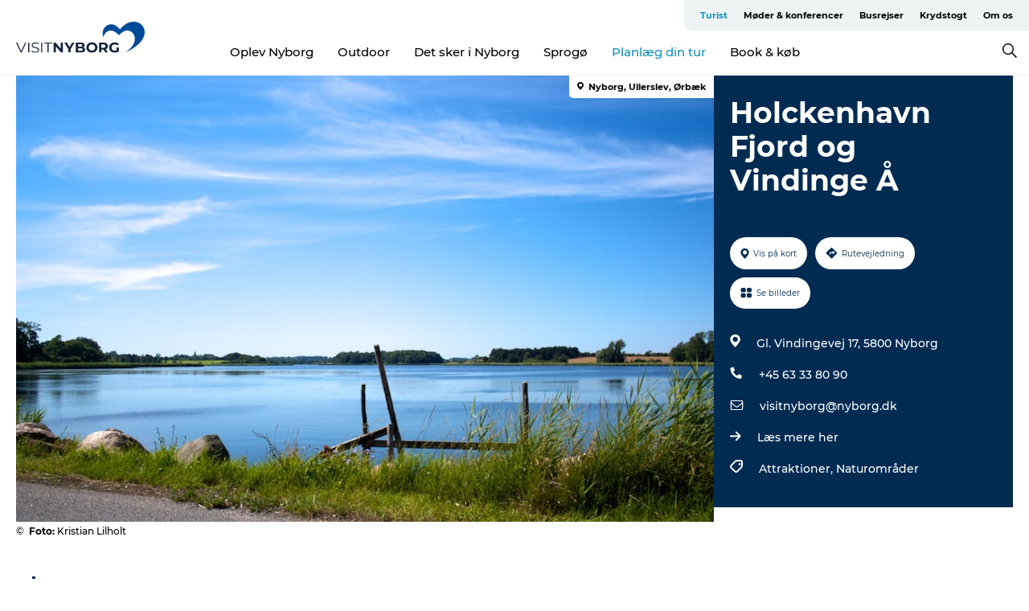

--- FILE ---
content_type: text/html; charset=utf-8
request_url: https://www.visitnyborg.dk/nyborg/planlaeg-din-tur/holckenhavn-fjord-og-vindinge-aa-gdk677542
body_size: 25025
content:
<!DOCTYPE html><html lang="da" class=""><head><meta charSet="UTF-8"/><meta http-equiv="X-UA-Compatible" content="IE=edge"/><meta name="viewport" content="width=device-width, initial-scale=1.0, maximum-scale=1.0"/><title>Holckenhavn Fjord og Vindinge Å</title><meta name="title" content="Holckenhavn Fjord og Vindinge Å"/><meta name="description" content="Holckenhavn Fjord udmunder i både Vindinge Å og Ørbæk Å.   "/><meta name="keywords" content="https://files.guidedanmark.org/files/446/70590_Holckenhavn_Fjord_Nyborg_Vinding…"/><link rel="canonical" href="https://www.visitnyborg.dk/nyborg/planlaeg-din-tur/holckenhavn-fjord-og-vindinge-aa-gdk677542"/><link rel="image_src" href="https://files.guidedanmark.org/files/446/70590_Holckenhavn_Fjord_Nyborg_Vindinge_.jpg"/><meta property="og:site_name" content="VisitNyborg"/><meta property="og:url" content="https://www.visitnyborg.dk/nyborg/planlaeg-din-tur/holckenhavn-fjord-og-vindinge-aa-gdk677542"/><meta property="og:image" content="https://files.guidedanmark.org/files/446/70590_Holckenhavn_Fjord_Nyborg_Vindinge_.jpg"/><meta property="og:image:url" content="https://files.guidedanmark.org/files/446/70590_Holckenhavn_Fjord_Nyborg_Vindinge_.jpg"/><meta name="twitter:card" content="summary_large_image"/><meta name="twitter:title" content="Holckenhavn Fjord og Vindinge Å"/><meta name="twitter:description" content="Holckenhavn Fjord udmunder i både Vindinge Å og Ørbæk Å.   "/><meta name="twitter:url" content="https://www.visitnyborg.dk/nyborg/planlaeg-din-tur/holckenhavn-fjord-og-vindinge-aa-gdk677542"/><meta name="twitter:image" content="https://files.guidedanmark.org/files/446/70590_Holckenhavn_Fjord_Nyborg_Vindinge_.jpg"/><script type="application/ld+json">{"@context":"https://schema.org","@graph":[{"@type":"Product","name":"Holckenhavn Fjord og Vindinge Å","address":{"@type":"PostalAddress","streetAddress":"Gl. Vindingevej  17","postalCode":"5800"},"geo":{"@type":"GeoCoordinates","latitude":"55.30005","longitude":"10.766894999"},"image":{"@type":"ImageObject","url":"https://files.guidedanmark.org/files/446/70590_Holckenhavn_Fjord_Nyborg_Vinding…"}}]}</script><meta name="google-site-verification" content="3L54TxUawmjui7p2XLDaByTzcGAPxVGLMpsrZxdxYsg"/><meta name="google-site-verification" content="3L54TxUawmjui7p2XLDaByTzcGAPxVGLMpsrZxdxYsg"/><script>dataLayer=[];</script><script class="google-tag-manager">
              (function(w,d,s,l,i){w[l]=w[l]||[];w[l].push({'gtm.start':
                new Date().getTime(),event:'gtm.js'});var f=d.getElementsByTagName(s)[0],
                j=d.createElement(s),dl=l!='dataLayer'?'&l='+l:'';j.async=true;j.src=
                'https://www.googletagmanager.com/gtm.js?id='+i+dl;f.parentNode.insertBefore(j,f);
              })(window,document,'script','dataLayer','GTM-MQQVD2T');
                </script><script class="google-tag-manager">
          (function(w,d,s,l,i){w[l]=w[l]||[];w[l].push({'gtm.start':
            new Date().getTime(),event:'gtm.js'});var f=d.getElementsByTagName(s)[0],
            j=d.createElement(s),dl=l!='dataLayer'?'&l='+l:'';j.async=true;j.src=
            'https://www.googletagmanager.com/gtm.js?id='+i+dl;f.parentNode.insertBefore(j,f);
          })(window,document,'script','dataLayer','GTM-PFBDMCW');
            </script><script id="CookieConsent" src="https://policy.app.cookieinformation.com/uc.js" data-culture="DA" type="text/javascript" defer="" async=""></script><script src="https://www.google.com/recaptcha/api.js?render=re6Lf80L4UAAAAAJULf6V4k51gzdpOoZp8JWT-qp78_site_key" async=""></script><link rel="icon" href="/sites/visitnyborg.com/files/icons/favicon.ico" type="image/x-icon"/><meta name="next-head-count" content="27"/><link rel="preload" href="/_next/static/media/8858de35be6d63bd-s.p.ttf" as="font" type="font/ttf" crossorigin="anonymous" data-next-font="size-adjust"/><link rel="preload" href="/_next/static/media/ade88f670a4a93e2-s.p.woff2" as="font" type="font/woff2" crossorigin="anonymous" data-next-font="size-adjust"/><link rel="preload" href="/_next/static/media/7f4e2cacbacd7c77-s.p.woff" as="font" type="font/woff" crossorigin="anonymous" data-next-font="size-adjust"/><link rel="preload" href="/_next/static/media/fe6ff1c8e748122a-s.p.woff2" as="font" type="font/woff2" crossorigin="anonymous" data-next-font="size-adjust"/><link rel="preload" href="/_next/static/media/9671873632b769ea-s.p.woff2" as="font" type="font/woff2" crossorigin="anonymous" data-next-font="size-adjust"/><link rel="preload" href="/_next/static/media/0020fb129ebc950b-s.p.woff2" as="font" type="font/woff2" crossorigin="anonymous" data-next-font="size-adjust"/><link rel="preload" href="/_next/static/css/f9783be563079af7.css" as="style"/><link rel="stylesheet" href="/_next/static/css/f9783be563079af7.css" data-n-g=""/><noscript data-n-css=""></noscript><script defer="" nomodule="" src="/_next/static/chunks/polyfills-78c92fac7aa8fdd8.js"></script><script defer="" src="/_next/static/chunks/24434.2d78b39796aef039.js"></script><script defer="" src="/_next/static/chunks/90180.2cd874d1f8a55392.js"></script><script defer="" src="/_next/static/chunks/89311.d4a83a9b96968818.js"></script><script defer="" src="/_next/static/chunks/52576.7c1155037314c9e5.js"></script><script defer="" src="/_next/static/chunks/69305.95e9ec2f7430440a.js"></script><script defer="" src="/_next/static/chunks/16487.c8405206fde0bf11.js"></script><script defer="" src="/_next/static/chunks/61263.cd3f37a049f1982f.js"></script><script defer="" src="/_next/static/chunks/75fc9c18-295119e68f43c671.js"></script><script defer="" src="/_next/static/chunks/22135.5b23275e4359771f.js"></script><script defer="" src="/_next/static/chunks/88035.a55b00c408bb73af.js"></script><script defer="" src="/_next/static/chunks/77654.f3f2dda92b6acb47.js"></script><script defer="" src="/_next/static/chunks/33996.2229128561d62e70.js"></script><script defer="" src="/_next/static/chunks/38606.c791e11a42e15f83.js"></script><script defer="" src="/_next/static/chunks/73999.f214e8f8ebe5101d.js"></script><script defer="" src="/_next/static/chunks/66518.8241159cdeb0e19e.js"></script><script defer="" src="/_next/static/chunks/42911.663eb074ad65fed6.js"></script><script defer="" src="/_next/static/chunks/7969.600288e47a18f32f.js"></script><script defer="" src="/_next/static/chunks/20349.72af27da3c31588d.js"></script><script defer="" src="/_next/static/chunks/10613.16507b36973a2d41.js"></script><script defer="" src="/_next/static/chunks/6462.c12763e89d8a44ae.js"></script><script defer="" src="/_next/static/chunks/84041.d231d3637cdb2731.js"></script><script defer="" src="/_next/static/chunks/32299.3c4b62ae9e1c2bb9.js"></script><script src="/_next/static/chunks/webpack-63856f52277dde65.js" defer=""></script><script src="/_next/static/chunks/framework-f0918f007280e2a4.js" defer=""></script><script src="/_next/static/chunks/main-e4ec7a994fac8df8.js" defer=""></script><script src="/_next/static/chunks/pages/_app-dfcb281616405551.js" defer=""></script><script src="/_next/static/chunks/72776-dd4a5de0c04d1828.js" defer=""></script><script src="/_next/static/chunks/51294-fba5ba782f69c0c1.js" defer=""></script><script src="/_next/static/chunks/pages/drupal-f757f6edd3d96ab6.js" defer=""></script><script src="/_next/static/Zjv5mXCyUl0txeRh-pJrf/_buildManifest.js" defer=""></script><script src="/_next/static/Zjv5mXCyUl0txeRh-pJrf/_ssgManifest.js" defer=""></script><style data-styled="" data-styled-version="6.0.5">.cJvzdy a{padding:6px;position:absolute;top:-40px;left:0px;color:#000000;border-right:1px solid #cbe7e7;border-bottom:1px solid #cbe7e7;border-bottom-right-radius:8px;background:#148fbd;-webkit-transition:top 1s ease-out;transition:top 1s ease-out;z-index:100;}/*!sc*/
.cJvzdy a:focus{position:absolute;left:0px;top:0px;-webkit-transition:top 0.1s ease-in;transition:top 0.1s ease-in;}/*!sc*/
@media (prefers-reduced-motion: reduce){.cJvzdy a{transition-duration:0.001ms!important;}}/*!sc*/
@media print{.cJvzdy{display:none;}}/*!sc*/
data-styled.g4[id="sc-521c778a-3"]{content:"cJvzdy,"}/*!sc*/
.fnpHaN{background-color:#FFF;}/*!sc*/
data-styled.g12[id="sc-1c46d5dd-5"]{content:"fnpHaN,"}/*!sc*/
.deccgx{width:100%;height:65px;background-color:#148fbd;display:flex;justify-content:center;align-content:center;align-items:center;}/*!sc*/
data-styled.g13[id="sc-1c46d5dd-6"]{content:"deccgx,"}/*!sc*/
.kjVbdK{font-size:14px;font-weight:bold;line-height:18px;color:white;}/*!sc*/
data-styled.g14[id="sc-1c46d5dd-7"]{content:"kjVbdK,"}/*!sc*/
.iMgDDq{padding:0 7px;display:flex;justify-content:center;align-items:center;align-content:center;}/*!sc*/
.iMgDDq a{color:white;display:inline-block;padding:0 7px;}/*!sc*/
.iMgDDq svg path{fill:white;}/*!sc*/
.iMgDDq a[title="tiktok"]>svg{width:20px;height:20px;}/*!sc*/
.iMgDDq a[title="tiktok"]{padding-left:2px!important;}/*!sc*/
data-styled.g15[id="sc-1c46d5dd-8"]{content:"iMgDDq,"}/*!sc*/
.buaBos{border-top:2px solid rgb(231, 234, 236);padding:15px 0px;margin-top:40px;display:flex;align-items:center;align-content:center;font-size:14px;}/*!sc*/
@media (max-width: 47.9375em){.buaBos{font-size:12px;flex-direction:column;}}/*!sc*/
data-styled.g16[id="sc-1c46d5dd-9"]{content:"buaBos,"}/*!sc*/
.jQOmbM{display:flex;align-content:center;align-items:center;}/*!sc*/
@media (max-width: 47.9375em){.jQOmbM{margin:10px 0 20px;}}/*!sc*/
@media (min-width: 48em){.jQOmbM{margin:0 20px;flex:1;}}/*!sc*/
.jQOmbM a{cursor:pointer;margin:0 20px;color:#000000;}/*!sc*/
.jQOmbM a:hover{color:#148fbd;}/*!sc*/
data-styled.g18[id="sc-1c46d5dd-11"]{content:"jQOmbM,"}/*!sc*/
.dTjGyd{padding:20px 0;}/*!sc*/
@media (max-width: 47.9375em){.dTjGyd{font-size:14px;}}/*!sc*/
data-styled.g19[id="sc-1c46d5dd-12"]{content:"dTjGyd,"}/*!sc*/
.ciIioz h2{font-size:14px;font-weight:700;margin-bottom:20px;}/*!sc*/
data-styled.g20[id="sc-1c46d5dd-13"]{content:"ciIioz,"}/*!sc*/
.clrQSV{list-style:none;padding:0;}/*!sc*/
.clrQSV li{margin:15px 0;}/*!sc*/
.clrQSV a{color:#000000;}/*!sc*/
.clrQSV a:hover{color:#148fbd;}/*!sc*/
data-styled.g21[id="sc-1c46d5dd-14"]{content:"clrQSV,"}/*!sc*/
.kKnrtv{position:relative;border-bottom:1px solid rgb(240, 241, 243);background-color:#FFF;width:100vw;top:0;transition:all 0.3s;}/*!sc*/
.kKnrtv >div{display:flex;align-items:center;height:100%;}/*!sc*/
.kKnrtv.sticky{position:fixed;z-index:20;}/*!sc*/
@media print{.kKnrtv.sticky{display:none;}}/*!sc*/
@media (max-width: 47.9375em){.kKnrtv{height:44px;}}/*!sc*/
data-styled.g37[id="sc-1c46d5dd-30"]{content:"kKnrtv,"}/*!sc*/
.jOAfxs{width:200px;padding:6px 20px;position:sticky;top:0;}/*!sc*/
.jOAfxs img{max-width:100%;max-height:50px;}/*!sc*/
data-styled.g38[id="sc-1c46d5dd-31"]{content:"jOAfxs,"}/*!sc*/
.bpmaXQ{flex:1;display:flex;flex-direction:column;height:100%;}/*!sc*/
.bpmaXQ a{text-decoration:none;color:#000000;}/*!sc*/
.bpmaXQ a:hover{color:#148fbd;}/*!sc*/
data-styled.g58[id="sc-1c46d5dd-51"]{content:"bpmaXQ,"}/*!sc*/
.ijGLRY{align-self:flex-end;border-bottom-left-radius:10px;background-color:#eff3f4;}/*!sc*/
.ijGLRY ul{padding:0 10px;margin:0;}/*!sc*/
.ijGLRY ul li{display:inline-block;list-style:none;}/*!sc*/
.ijGLRY ul li.inactive >a{display:none;}/*!sc*/
.ijGLRY ul li.active >a{color:#148fbd;}/*!sc*/
.ijGLRY ul li a{display:block;font-size:11px;font-weight:bold;padding:12px 10px;}/*!sc*/
data-styled.g59[id="sc-1c46d5dd-52"]{content:"ijGLRY,"}/*!sc*/
.lfgcpo{align-self:center;flex:1;display:flex;width:100%;position:relative;top:0;background-color:#FFF;}/*!sc*/
.lfgcpo ul{padding:0;}/*!sc*/
.lfgcpo ul.secondary-menu{flex:1;text-align:center;}/*!sc*/
.lfgcpo ul.search-menu{min-width:200px;text-align:right;}/*!sc*/
.lfgcpo ul li{display:inline-block;vertical-align:middle;list-style:none;padding:0 15px;}/*!sc*/
.lfgcpo ul li a{font-size:15px;padding:0;}/*!sc*/
.lfgcpo ul li.active >a{color:#148fbd;}/*!sc*/
data-styled.g60[id="sc-1c46d5dd-53"]{content:"lfgcpo,"}/*!sc*/
.bPiEZp{cursor:pointer;}/*!sc*/
.bPiEZp span{display:none;}/*!sc*/
data-styled.g68[id="sc-1c46d5dd-61"]{content:"bPiEZp,"}/*!sc*/
.jWQKaT{display:flex;justify-content:space-between;align-content:center;align-items:center;}/*!sc*/
.jWQKaT >div{margin:10px 0;}/*!sc*/
data-styled.g69[id="sc-1c46d5dd-62"]{content:"jWQKaT,"}/*!sc*/
html{line-height:1.15;-webkit-text-size-adjust:100%;}/*!sc*/
body{margin:0;}/*!sc*/
main{display:block;}/*!sc*/
h1{font-size:2em;margin:0.67em 0;}/*!sc*/
hr{box-sizing:content-box;height:0;overflow:visible;}/*!sc*/
pre{font-family:monospace,monospace;font-size:1em;}/*!sc*/
a{background-color:transparent;}/*!sc*/
abbr[title]{border-bottom:none;text-decoration:underline;text-decoration:underline dotted;}/*!sc*/
b,strong{font-weight:bolder;}/*!sc*/
code,kbd,samp{font-family:monospace,monospace;font-size:1em;}/*!sc*/
small{font-size:80%;}/*!sc*/
sub,sup{font-size:75%;line-height:0;position:relative;vertical-align:baseline;}/*!sc*/
sub{bottom:-0.25em;}/*!sc*/
sup{top:-0.5em;}/*!sc*/
img{border-style:none;}/*!sc*/
button,input,optgroup,select,textarea{font-family:inherit;font-size:100%;line-height:1.15;margin:0;}/*!sc*/
button,input{overflow:visible;}/*!sc*/
button,select{text-transform:none;}/*!sc*/
button,[type="button"],[type="reset"],[type="submit"]{-webkit-appearance:button;}/*!sc*/
button::-moz-focus-inner,[type="button"]::-moz-focus-inner,[type="reset"]::-moz-focus-inner,[type="submit"]::-moz-focus-inner{border-style:none;padding:0;}/*!sc*/
button:-moz-focusring,[type="button"]:-moz-focusring,[type="reset"]:-moz-focusring,[type="submit"]:-moz-focusring{outline:1px dotted ButtonText;}/*!sc*/
fieldset{padding:0.35em 0.75em 0.625em;}/*!sc*/
legend{box-sizing:border-box;color:inherit;display:table;max-width:100%;padding:0;white-space:normal;}/*!sc*/
progress{vertical-align:baseline;}/*!sc*/
textarea{overflow:auto;}/*!sc*/
[type="checkbox"],[type="radio"]{box-sizing:border-box;padding:0;}/*!sc*/
[type="number"]::-webkit-inner-spin-button,[type="number"]::-webkit-outer-spin-button{height:auto;}/*!sc*/
[type="search"]{-webkit-appearance:textfield;outline-offset:-2px;}/*!sc*/
[type="search"]::-webkit-search-decoration{-webkit-appearance:none;}/*!sc*/
::-webkit-file-upload-button{-webkit-appearance:button;font:inherit;}/*!sc*/
details{display:block;}/*!sc*/
summary{display:list-item;}/*!sc*/
template{display:none;}/*!sc*/
[hidden]{display:none;}/*!sc*/
data-styled.g70[id="sc-global-ecVvVt1"]{content:"sc-global-ecVvVt1,"}/*!sc*/
*{box-sizing:border-box;}/*!sc*/
*:before,*:after{box-sizing:border-box;}/*!sc*/
body{font-family:'Montserrat',Verdana,Arial,sans-serif;color:#000000;background-color:#FFF;line-height:1.3;font-weight:500;width:100%;max-width:100vw;overflow-x:hidden;}/*!sc*/
body.freeze-scroll{overflow:hidden;}/*!sc*/
@media (max-width: 47.9375em){body{margin-top:44px;}}/*!sc*/
p:last-child{margin-top:0;}/*!sc*/
img{display:block;max-width:100%;height:auto;}/*!sc*/
.text-container a{text-decoration:underline;}/*!sc*/
a{text-decoration:none;color:#d28f33;transition:all 0.3s;}/*!sc*/
a:hover{color:#bb6c00;}/*!sc*/
a.link-icon:before{content:"";display:inline-block;width:18px;height:18px;background-size:100%;background-color:#d28f33;background-position:center;background-repeat:no-repeat;margin-right:4px;position:relative;}/*!sc*/
a.link-icon.link-internal:before{top:4px;background-image:url(/static/images/svg/internalLinkMask.svg);}/*!sc*/
a.link-icon.link-mailto:before,a.link-icon.link-external:before{background-image:url(/static/images/svg/linkoutMaskWhite.svg);}/*!sc*/
.paragraph{margin-top:40px;margin-bottom:40px;}/*!sc*/
.paragraph:first-child{margin-top:0;}/*!sc*/
.text-align-right{text-align:right;}/*!sc*/
.text-align-left{text-align:left;}/*!sc*/
.text-align-center{text-align:center;}/*!sc*/
.text-align-justify{text-align:justify;}/*!sc*/
.txt-size-regular{font-weight:400;}/*!sc*/
.txt-size-medium{font-weight:500;}/*!sc*/
.txt-size-bold{font-weight:600;}/*!sc*/
.txt-size-semi-bold{font-weight:700;}/*!sc*/
@keyframes menuOpen{from{height:0px;}to{height:calc(100vh - 100%);}}/*!sc*/
@keyframes highlight{from{background-color:rgba(0,0,0,0.1);}to{background-color:rgba(0,0,0,0);}}/*!sc*/
@media (max-width: 47.9375em){.paragraph.paragraph--columns-2 .paragraph.paragraph--highlight-image,.paragraph.paragraph--columns-3 .paragraph.paragraph--highlight-image{margin-left:-20px;margin-right:-20px;}}/*!sc*/
data-styled.g71[id="sc-global-kxOjPr1"]{content:"sc-global-kxOjPr1,"}/*!sc*/
.jBVDfF{position:fixed;font-size:1px;color:#fff;width:1px;height:1px;overflow:hidden;top:-1px;left:-1px;z-index:99999;}/*!sc*/
data-styled.g72[id="sc-6945e261-0"]{content:"jBVDfF,"}/*!sc*/
.camETg{display:inline-block;width:40px;height:40px;background-size:cover;background-position:center;border-radius:50%;margin-bottom:10px;}/*!sc*/
@media (min-width: 48em){.camETg{margin-bottom:0;margin-right:20px;}}/*!sc*/
.camETg.small{width:16px;height:16px;margin-right:10px;}/*!sc*/
data-styled.g281[id="sc-d279e38c-29"]{content:"camETg,"}/*!sc*/
.enWcTi{padding:14px 15px;cursor:pointer;border:1px solid rgb(225, 226, 227);background-color:rgb(234, 236, 238);display:flex;align-content:center;align-items:center;width:100%;}/*!sc*/
@media (min-width: 48em){.enWcTi{width:30%;}}/*!sc*/
.enWcTi .language-name{flex:1;}/*!sc*/
.enWcTi:after{height:11px;width:11px;border-top:1px solid rgb(193, 196, 199);border-right:1px solid rgb(193, 196, 199);transform:rotate(45deg);content:"";display:block;}/*!sc*/
data-styled.g283[id="sc-d279e38c-31"]{content:"enWcTi,"}/*!sc*/
.gEMIVp{position:relative;padding-left:20px;padding-right:20px;}/*!sc*/
.gEMIVp.xs-1{width:8.33333%;min-width:8.33333%;}/*!sc*/
.gEMIVp.xs-2{width:16.66667%;min-width:16.66667%;}/*!sc*/
.gEMIVp.xs-3{width:25.00000%;min-width:25.00000%;}/*!sc*/
.gEMIVp.xs-4{width:33.33333%;min-width:33.33333%;}/*!sc*/
.gEMIVp.xs-5{width:41.66667%;min-width:41.66667%;}/*!sc*/
.gEMIVp.xs-6{width:50.00000%;min-width:50.00000%;}/*!sc*/
.gEMIVp.xs-7{width:58.33333%;min-width:58.33333%;}/*!sc*/
.gEMIVp.xs-8{width:66.66667%;min-width:66.66667%;}/*!sc*/
.gEMIVp.xs-9{width:75.00000%;min-width:75.00000%;}/*!sc*/
.gEMIVp.xs-10{width:83.33333%;min-width:83.33333%;}/*!sc*/
.gEMIVp.xs-11{width:91.66667%;min-width:91.66667%;}/*!sc*/
.gEMIVp.xs-12{width:100.00000%;min-width:100.00000%;}/*!sc*/
@media (min-width: 23.5em){.gEMIVp.sm-1{width:8.33333%;min-width:8.33333%;}.gEMIVp.sm-2{width:16.66667%;min-width:16.66667%;}.gEMIVp.sm-3{width:25.00000%;min-width:25.00000%;}.gEMIVp.sm-4{width:33.33333%;min-width:33.33333%;}.gEMIVp.sm-5{width:41.66667%;min-width:41.66667%;}.gEMIVp.sm-6{width:50.00000%;min-width:50.00000%;}.gEMIVp.sm-7{width:58.33333%;min-width:58.33333%;}.gEMIVp.sm-8{width:66.66667%;min-width:66.66667%;}.gEMIVp.sm-9{width:75.00000%;min-width:75.00000%;}.gEMIVp.sm-10{width:83.33333%;min-width:83.33333%;}.gEMIVp.sm-11{width:91.66667%;min-width:91.66667%;}.gEMIVp.sm-12{width:100.00000%;min-width:100.00000%;}}/*!sc*/
@media (min-width: 48em){.gEMIVp.md-1{width:8.33333%;min-width:8.33333%;}.gEMIVp.md-2{width:16.66667%;min-width:16.66667%;}.gEMIVp.md-3{width:25.00000%;min-width:25.00000%;}.gEMIVp.md-4{width:33.33333%;min-width:33.33333%;}.gEMIVp.md-5{width:41.66667%;min-width:41.66667%;}.gEMIVp.md-6{width:50.00000%;min-width:50.00000%;}.gEMIVp.md-7{width:58.33333%;min-width:58.33333%;}.gEMIVp.md-8{width:66.66667%;min-width:66.66667%;}.gEMIVp.md-9{width:75.00000%;min-width:75.00000%;}.gEMIVp.md-10{width:83.33333%;min-width:83.33333%;}.gEMIVp.md-11{width:91.66667%;min-width:91.66667%;}.gEMIVp.md-12{width:100.00000%;min-width:100.00000%;}}/*!sc*/
@media (min-width: 64em){.gEMIVp.lg-1{width:8.33333%;min-width:8.33333%;}.gEMIVp.lg-2{width:16.66667%;min-width:16.66667%;}.gEMIVp.lg-3{width:25.00000%;min-width:25.00000%;}.gEMIVp.lg-4{width:33.33333%;min-width:33.33333%;}.gEMIVp.lg-5{width:41.66667%;min-width:41.66667%;}.gEMIVp.lg-6{width:50.00000%;min-width:50.00000%;}.gEMIVp.lg-7{width:58.33333%;min-width:58.33333%;}.gEMIVp.lg-8{width:66.66667%;min-width:66.66667%;}.gEMIVp.lg-9{width:75.00000%;min-width:75.00000%;}.gEMIVp.lg-10{width:83.33333%;min-width:83.33333%;}.gEMIVp.lg-11{width:91.66667%;min-width:91.66667%;}.gEMIVp.lg-12{width:100.00000%;min-width:100.00000%;}}/*!sc*/
@media (min-width: 82.5em){.gEMIVp.xl-1{width:8.33333%;min-width:8.33333%;}.gEMIVp.xl-2{width:16.66667%;min-width:16.66667%;}.gEMIVp.xl-3{width:25.00000%;min-width:25.00000%;}.gEMIVp.xl-4{width:33.33333%;min-width:33.33333%;}.gEMIVp.xl-5{width:41.66667%;min-width:41.66667%;}.gEMIVp.xl-6{width:50.00000%;min-width:50.00000%;}.gEMIVp.xl-7{width:58.33333%;min-width:58.33333%;}.gEMIVp.xl-8{width:66.66667%;min-width:66.66667%;}.gEMIVp.xl-9{width:75.00000%;min-width:75.00000%;}.gEMIVp.xl-10{width:83.33333%;min-width:83.33333%;}.gEMIVp.xl-11{width:91.66667%;min-width:91.66667%;}.gEMIVp.xl-12{width:100.00000%;min-width:100.00000%;}}/*!sc*/
data-styled.g328[id="sc-bb566763-28"]{content:"gEMIVp,"}/*!sc*/
.hPpxAZ{width:100%;max-width:100%;margin-right:auto;margin-left:auto;padding-left:1.25em;padding-right:1.25em;transition:all 0.3s;}/*!sc*/
@media (min-width: 23.5em){.hPpxAZ{width:100%;}}/*!sc*/
@media (min-width: 48em){.hPpxAZ{width:46.75em;}}/*!sc*/
@media (min-width: 64em){.hPpxAZ{width:61.5em;}}/*!sc*/
@media (min-width: 82.5em){.hPpxAZ{width:80em;}}/*!sc*/
data-styled.g329[id="sc-bb566763-29"]{content:"hPpxAZ,"}/*!sc*/
.kLBSZd{max-width:1450px;margin-right:auto;margin-left:auto;padding-left:1.25em;padding-right:1.25em;transition:all 0.3s;}/*!sc*/
.kLBSZd.no-padding{padding:0;}/*!sc*/
data-styled.g339[id="sc-bb566763-39"]{content:"kLBSZd,"}/*!sc*/
.cBBUa-D{display:flex;flex-direction:row;flex-wrap:wrap;margin-left:-20px;margin-right:-20px;min-width:100%;}/*!sc*/
data-styled.g374[id="sc-bb566763-74"]{content:"cBBUa-D,"}/*!sc*/
.bAZmJe{max-width:800px;margin-right:auto;margin-left:auto;padding-left:1.25em;padding-right:1.25em;}/*!sc*/
.bAZmJe.text-left{margin-left:0;padding-left:0;text-align:left;}/*!sc*/
.bAZmJe.text-right{margin-right:0;padding-right:0;text-align:right;}/*!sc*/
.bAZmJe.text-center{text-align:center;}/*!sc*/
.bAZmJe h1{font-weight:900;font-size:40px;letter-spacing:-0.5px;}/*!sc*/
@media (max-width: 47.9375em){.bAZmJe h1{font-size:26px;}}/*!sc*/
.bAZmJe h2{font-weight:700;font-size:25px;letter-spacing:-0.5px;}/*!sc*/
@media (max-width: 47.9375em){.bAZmJe h2{font-size:19px;}}/*!sc*/
.bAZmJe h3,.bAZmJe h4{font-weight:700;font-size:18px;letter-spacing:-0.5px;}/*!sc*/
@media (max-width: 47.9375em){.bAZmJe h3,.bAZmJe h4{font-size:16px;}}/*!sc*/
data-styled.g390[id="sc-bb566763-90"]{content:"bAZmJe,"}/*!sc*/
@media (max-width: 47.9375em){.bPGLSi{padding-left:0;padding-right:0;}}/*!sc*/
data-styled.g459[id="sc-f8176ca3-0"]{content:"bPGLSi,"}/*!sc*/
.igLRvm{padding-bottom:2.5em;}/*!sc*/
.igLRvm .padding-0{padding:0;}/*!sc*/
@media (max-width: 63.9375em){.igLRvm{margin-top:55px;}}/*!sc*/
data-styled.g460[id="sc-f8176ca3-1"]{content:"igLRvm,"}/*!sc*/
.iaWucu{width:70%;display:flex;}/*!sc*/
@media (max-width: 63.9375em){.iaWucu{width:65%;}}/*!sc*/
@media (max-width: 47.9375em){.iaWucu{width:100%;}}/*!sc*/
data-styled.g461[id="sc-f8176ca3-2"]{content:"iaWucu,"}/*!sc*/
@media (max-width: 47.9375em){.hiHBVT{width:100%;}}/*!sc*/
data-styled.g462[id="sc-f8176ca3-3"]{content:"hiHBVT,"}/*!sc*/
@media (max-width: 47.9375em){.dTQpbO{padding-left:0;padding-right:0;}}/*!sc*/
data-styled.g463[id="sc-f8176ca3-4"]{content:"dTQpbO,"}/*!sc*/
.kTabag{width:70%;height:555px;min-height:555px;position:relative;float:left;margin-bottom:40px;}/*!sc*/
@media (max-width: 63.9375em){.kTabag{width:65%;}}/*!sc*/
@media (max-width: 47.9375em){.kTabag{width:100%;height:210px;min-height:210px;margin-bottom:0;float:none;}}/*!sc*/
data-styled.g464[id="sc-f8176ca3-5"]{content:"kTabag,"}/*!sc*/
.eymwOi{height:100%;width:100%;position:relative;}/*!sc*/
.eymwOi img{width:100%;height:100%;object-fit:cover;}/*!sc*/
.eymwOi span{z-index:1;position:absolute;top:0;left:0;background:#a3eabf;color:#07203b;padding:11px 10px;border-radius:0 0 5px 0;font-size:10px;font-weight:bold;line-height:11px;}/*!sc*/
data-styled.g465[id="sc-f8176ca3-6"]{content:"eymwOi,"}/*!sc*/
.kKgnec{width:30%;background-color:#022b52;padding:25px 35px 20px 35px;color:#ffffff;float:right;position:relative;}/*!sc*/
@media (max-width: 82.4375em){.kKgnec{padding:25px 20px 20px 20px;}}/*!sc*/
@media (max-width: 63.9375em){.kKgnec{width:35%;}}/*!sc*/
@media (max-width: 47.9375em){.kKgnec{width:100%;float:none;position:inherit;text-align:center;padding:50px 20px 20px 20px;}}/*!sc*/
data-styled.g467[id="sc-f8176ca3-8"]{content:"kKgnec,"}/*!sc*/
.iVLTu{position:sticky;top:55px;padding:30px 35px 35px 35px;}/*!sc*/
@media (max-width: 82.4375em){.iVLTu{padding:30px 20px 35px 20px;}}/*!sc*/
@media (max-width: 63.9375em){.iVLTu{width:35%;}}/*!sc*/
@media (max-width: 47.9375em){.iVLTu{width:100%;position:inherit;padding:30px 20px 30px 20px;}}/*!sc*/
data-styled.g468[id="sc-f8176ca3-9"]{content:"iVLTu,"}/*!sc*/
.kGVlIW{font-size:36px;line-height:42px;margin:0;}/*!sc*/
@media (max-width: 47.9375em){.kGVlIW{font-size:26px;line-height:32px;}}/*!sc*/
data-styled.g472[id="sc-f8176ca3-13"]{content:"kGVlIW,"}/*!sc*/
.julIoh{display:flex;flex-wrap:wrap;justify-content:flex-start;margin:0 0 20px 0;}/*!sc*/
@media (max-width: 23.4375em){.julIoh{width:100%;justify-content:space-around;margin:0 -10px 20px -10px;width:auto;}}/*!sc*/
data-styled.g473[id="sc-f8176ca3-14"]{content:"julIoh,"}/*!sc*/
.fefxPf{padding:30px 0 0 0;}/*!sc*/
.fefxPf:empty{padding:0;}/*!sc*/
.fefxPf button{margin:0 0 20px 0!important;}/*!sc*/
.fefxPf a:last-child button{margin-bottom:0px!important;}/*!sc*/
data-styled.g474[id="sc-f8176ca3-15"]{content:"fefxPf,"}/*!sc*/
.gtssAg{cursor:pointer;display:flex;justify-content:center;align-items:center;border:none;color:#022b52;}/*!sc*/
.gtssAg:last-of-type{margin:0 0 10px 0;}/*!sc*/
data-styled.g475[id="sc-f8176ca3-16"]{content:"gtssAg,"}/*!sc*/
.hiXYwN{border-radius:35px;background:#ffffff;margin:0 10px 10px 0;padding:0;}/*!sc*/
.hiXYwN svg{margin:0 5px 0 0;}/*!sc*/
.hiXYwN svg path{fill:#022b52;}/*!sc*/
.hiXYwN .btn-round-content{padding:13px;margin:0;color:inherit;font-size:10px;line-height:11px;display:flex;justify-content:center;align-items:center;}/*!sc*/
@media (max-width: 23.4375em){.hiXYwN{margin:0 0 10px 0;}.hiXYwN .btn-round-content{padding:13px 10px;}}/*!sc*/
data-styled.g476[id="sc-f8176ca3-17"]{content:"hiXYwN,"}/*!sc*/
.kIlebw{z-index:9;position:relative;}/*!sc*/
.kIlebw.no-image{margin-top:0;}/*!sc*/
data-styled.g478[id="sc-f8176ca3-19"]{content:"kIlebw,"}/*!sc*/
.byCEMc{padding:0 40px 0 30px;font-size:28px;line-height:42px;text-align:left;margin-bottom:50px;position:relative;}/*!sc*/
.byCEMc:before{content:" ";position:absolute;left:0;height:100%;width:4px;background-color:#022b52;}/*!sc*/
@media (max-width: 47.9375em){.byCEMc{font-size:18px;line-height:30px;margin-bottom:0;}}/*!sc*/
data-styled.g479[id="sc-f8176ca3-20"]{content:"byCEMc,"}/*!sc*/
.jiBwhG{font-size:18px;line-height:28px;margin-top:15px;margin-bottom:25px;word-break:break-word;}/*!sc*/
@media (max-width: 47.9375em){.jiBwhG{font-size:16px;line-height:26px;}}/*!sc*/
.jiBwhG a{word-break:break-word;}/*!sc*/
.jiBwhG h1,.jiBwhG h2,.jiBwhG h3,.jiBwhG h4{margin:23px 0 10px 0;}/*!sc*/
.jiBwhG h2{font-size:21px;line-height:25px;}/*!sc*/
.jiBwhG p{margin:0 0 18px 0;}/*!sc*/
@media (max-width: 47.9375em){.jiBwhG p{margin:0 0 16px 0;}}/*!sc*/
data-styled.g480[id="sc-f8176ca3-21"]{content:"jiBwhG,"}/*!sc*/
.fuXQAW{font-size:12px;line-height:13px;margin:5px 0 0 0;}/*!sc*/
.fuXQAW span{font-weight:bold;}/*!sc*/
@media (max-width: 47.9375em){.fuXQAW{color:#aabccd;text-align:center;background-color:#022b52;margin:0;padding:5px 0 0 0;}}/*!sc*/
data-styled.g481[id="sc-f8176ca3-22"]{content:"fuXQAW,"}/*!sc*/
</style></head><body><div id="__next"><main class="__className_9cab95"><div class="sc-6945e261-0 jBVDfF"> </div><div class="sc-521c778a-3 cJvzdy"><a href="#maincontent">Gå til indhold</a></div><div id="sticky-header-wrap" class="sc-1c46d5dd-30 kKnrtv"><div class="sc-bb566763-39 kLBSZd no-padding container"><div class="sc-1c46d5dd-31 jOAfxs"><a class="link-internal" title="Gå tilbage til forsiden" href="/"><img alt="VisitNyborg" width="160" height="31" src="/sites/visitnyborg.com/files/2022-11/VisitNyborg_logo_bla%E2%95%A0%C3%A8sort_rgb.svg" fetchpriority="auto" loading="lazy"/></a></div><div class="sc-1c46d5dd-51 bpmaXQ"><div class="sc-1c46d5dd-52 ijGLRY"><ul class="menu primary-menu"><li class="active"><a class="link-internal" href="/nyborg/oplev-nyborg">Turist</a></li><li class=""><a class="link-internal" href="/moder-og-konferencer">Møder &amp; konferencer</a></li><li class=""><a class="link-internal" href="/nyborg/oplev-nyborg/busrejser/busrejser-til-nyborg-og-oestfyn">Busrejser</a></li><li class=""><a class="link-internal" href="/nyborg/oplev-nyborg/krydstogt">Krydstogt</a></li><li class=""><a class="link-internal" href="/om-os/kontakt/om-os/kontakt-visitnyborg">Om os</a></li></ul></div><div class="sc-1c46d5dd-53 lfgcpo"><ul class="menu secondary-menu"><li class=""><a class="link-internal" href="/nyborg/oplev-nyborg">Oplev Nyborg</a></li><li class=""><a class="link-internal" href="/outdoor">Outdoor</a></li><li class=""><a class="link-internal" href="/nyborg/events">Det sker i Nyborg</a></li><li class=""><a class="link-internal" href="/nyborg/oplev-nyborg/sprogo">Sprogø</a></li><li class="active"><a class="link-internal" href="/explore">Planlæg din tur</a></li><li class=""><a class="link-internal" href="/nyborg/oplev-nyborg/book-koeb">Book &amp; køb</a></li></ul><ul class="menu search-menu"><li><a tabindex="0" class="sc-1c46d5dd-61 bPiEZp"><svg xmlns="http://www.w3.org/2000/svg" version="1.1" viewBox="0 0 18.508 18.508" width="18"><path d="M 12.264 2.111 C 10.856 0.704 9.164 0 7.188 0 C 5.21 0 3.518 0.704 2.11 2.111 C 0.704 3.52 0 5.211 0 7.187 c 0 1.977 0.704 3.67 2.111 5.077 c 1.408 1.407 3.1 2.111 5.076 2.111 c 1.708 0 3.22 -0.54 4.538 -1.617 l 5.705 5.75 l 1.078 -1.078 l -5.75 -5.705 c 1.078 -1.318 1.617 -2.83 1.617 -4.537 c 0 -1.977 -0.704 -3.67 -2.111 -5.077 Z m -9.12 1.034 C 4.254 2.007 5.6 1.437 7.188 1.437 c 1.588 0 2.943 0.562 4.066 1.685 c 1.123 1.123 1.684 2.478 1.684 4.066 c 0 1.587 -0.561 2.942 -1.684 4.065 c -1.123 1.123 -2.478 1.684 -4.066 1.684 c -1.587 0 -2.942 -0.561 -4.065 -1.684 C 2 10.13 1.437 8.775 1.437 7.187 c 0 -1.587 0.57 -2.934 1.708 -4.042 Z" fill-rule="evenodd" stroke="none" stroke-width="1"></path></svg><span>Søg</span></a></li></ul></div></div></div></div><div class="sc-bb566763-39 kLBSZd container"><div class="sc-1c46d5dd-62 jWQKaT"></div></div><div id="maincontent"><div class="sc-f8176ca3-1 igLRvm" lang="da"><div class="sc-bb566763-39 kLBSZd sc-f8176ca3-0 bPGLSi container"><div class="sc-f8176ca3-5 kTabag"><div class="sc-f8176ca3-6 eymwOi"><img src="https://gdkfiles.visitdenmark.com/files/446/70590_Holckenhavn_Fjord_Nyborg_Vindinge_.jpg?width=987" fetchpriority="auto" loading="lazy" layout="fill"/></div><div class="sc-f8176ca3-22 fuXQAW">© <!-- -->  <span>Foto<!-- -->:</span> </div></div><div class="sc-f8176ca3-8 kKgnec"><h1 class="sc-f8176ca3-13 kGVlIW">Holckenhavn Fjord og Vindinge Å</h1></div><div top="55" class="sc-f8176ca3-8 sc-f8176ca3-9 kKgnec iVLTu"><div class="sc-f8176ca3-14 julIoh"><button class="sc-f8176ca3-16 sc-f8176ca3-17 gtssAg hiXYwN"><div class="btn-round-content"><svg width="15" height="14" viewBox="0 0 15 15" version="1.1" xmlns="http://www.w3.org/2000/svg" xmlns:xlink="http://www.w3.org/1999/xlink"><title>Shape</title><g id="Symbols" stroke="none" stroke-width="1" fill="none" fill-rule="evenodd"><g id="GDK/Mobile/Directions-(Mobile)" transform="translate(-14.000000, -13.000000)" fill="#022B52" fill-rule="nonzero"><path d="M28.5877043,19.569089 L22.0883815,13.264374 C21.7250022,12.9118753 21.1355268,12.9118753 20.7718572,13.264374 L14.2725345,19.569089 C13.9091552,19.9218692 13.9091552,20.4934126 14.2725345,20.8461929 L20.7718572,27.1509078 C21.1352365,27.5036881 21.724712,27.5036881 22.0883815,27.1509078 L28.5877043,20.8461929 C28.9510836,20.4934126 28.9510836,19.9218692 28.5877043,19.569089 Z M25.6032246,19.7142386 L23.2241565,21.9161263 C23.0795082,22.0501149 22.8447373,21.9472865 22.8447373,21.7495613 L22.8447373,20.2275308 L20.1325827,20.2275308 L20.1325827,22.0404836 C20.1325827,22.1656906 20.0314419,22.2671026 19.9065698,22.2671026 L19.0025182,22.2671026 C18.8776461,22.2671026 18.7765053,22.1656906 18.7765053,22.0404836 L18.7765053,19.7742927 C18.7765053,19.2737478 19.1813509,18.8678163 19.6805569,18.8678163 L22.8447373,18.8678163 L22.8447373,17.3457859 C22.8447373,17.148344 23.0792257,17.0452323 23.2241565,17.1792208 L25.6032246,19.3811086 C25.7001276,19.4709064 25.7001276,19.6244408 25.6032246,19.7142386 Z" id="Shape"></path></g></g></svg>Rutevejledning</div></button><button class="sc-f8176ca3-16 sc-f8176ca3-17 gtssAg hiXYwN"><div class="btn-round-content"><svg width="15" height="13" viewBox="0 0 15 14" version="1.1" xmlns="http://www.w3.org/2000/svg" xmlns:xlink="http://www.w3.org/1999/xlink"><title>Group 2</title><g id="Symbols" stroke="none" stroke-width="1" fill="none" fill-rule="evenodd"><g id="GDK/Mobile/Gallery-(Mobile)" transform="translate(-14.000000, -13.000000)" fill="#022B52"><g id="Group-2" transform="translate(14.000000, 13.000000)"><rect id="Rectangle" x="7.93025955" y="0" width="6.5912621" height="5.96670935" rx="2"></rect><rect id="Rectangle-Copy-8" x="7.93025955" y="7.17883056" width="6.5912621" height="5.96670935" rx="2"></rect><rect id="Rectangle-Copy-7" x="0" y="0" width="6.5912621" height="5.96670935" rx="2"></rect><rect id="Rectangle-Copy-9" x="0" y="7.17883056" width="6.5912621" height="5.96670935" rx="2"></rect></g></g></g></svg>Se billeder</div></button></div><div class="sc-f8176ca3-15 fefxPf"></div></div><div class="sc-f8176ca3-2 iaWucu"><div class="sc-bb566763-29 hPpxAZ sc-f8176ca3-3 hiHBVT container"><div class="sc-f8176ca3-19 kIlebw"><div class="sc-f8176ca3-20 byCEMc"><div><p>Holckenhavn Fjord udmunder i både Vindinge Å og Ørbæk Å. </p><p> </p></div></div><div class="sc-bb566763-90 bAZmJe sc-f8176ca3-4 dTQpbO text-container"><div class="sc-f8176ca3-21 jiBwhG"><div><p><strong>I bunden af Holckenhavn Fjord i Nyborg udmunder både Vindinge Å og Ørbæk Å. Fjorden nåede med den højere vandstand i stenalderhavets tid op til Bynkel i Ørbæk Å&#x27;s dal og helt op til Vindinge og Vindinge Å&#x27;s dal.</strong><br/> <br/>Men en mindre landhævning samt aflejring af fint sand, dynd og tørv fra de 2 åer og vegetationen langs fjordens bredder, har med tiden fyldt dele af fjorden op. <br/><br/>Fjorden er et udemærket fugleområde, hvor der året igennem ses ænder, gæs, svaner og bla. også blishøns. Det er også muligt at se fiskeørn og andre rovfugle, især i træktiden. Fiskehejre og rørhøg yngler i området.<br/><br/>Foto udlånt af Nyborg Kommune.</p></div></div></div></div></div></div></div><span style="display:none"><img src="https://www.guidedanmark.org/Stats/Register?p=677542&amp;c=488" alt=""/></span></div></div><div class="sc-1c46d5dd-5 fnpHaN"><div class="sc-1c46d5dd-6 deccgx"><h2 class="sc-1c46d5dd-7 kjVbdK">Følg os på<!-- -->:</h2><div class="sc-1c46d5dd-8 iMgDDq"><a class="link-external" target="_blank" title="facebook" rel="noopener" href="https://www.facebook.com/visitnyborg"><svg xmlns="http://www.w3.org/2000/svg" version="1.1" viewBox="0 0 8 18" width="8"><path d="M8 5.82H5.277V3.94c0-.716.425-.895.766-.895h1.872V0H5.277C2.383 0 1.702 2.328 1.702 3.761v2.06H0v3.134h1.702V18h3.575V8.955H7.66L8 5.821z"></path></svg></a><a class="link-external" target="_blank" title="instagram" rel="noopener" href="https://www.instagram.com/visitnyborg"><svg xmlns="http://www.w3.org/2000/svg" version="1.1" viewBox="0 0 20.955 20.955" width="20"><path fill-rule="evenodd" stroke="none" stroke-width="1" d="M19.013 14.768c-.068 1.038-.203 1.58-.339 1.964-.203.452-.384.858-.79 1.174-.384.384-.723.587-1.174.79-.384.136-.926.34-1.965.34-1.106.067-1.445.067-4.268.067-2.822 0-3.138 0-4.267-.068-1.039-.067-1.581-.203-1.965-.338-.451-.204-.858-.384-1.174-.79-.384-.385-.587-.723-.79-1.175-.136-.384-.34-.926-.34-1.964-.067-1.107-.067-1.445-.067-4.268 0-2.823 0-3.139.068-4.268.068-1.038.203-1.58.339-1.964.203-.452.384-.858.79-1.175.384-.383.723-.587 1.174-.79a5.484 5.484 0 0 1 1.965-.339c1.129-.067 1.467-.067 4.267-.067 2.823 0 3.14 0 4.268.067 1.039.068 1.58.204 1.965.339.451.203.858.384 1.174.79.384.384.587.723.79 1.175.136.384.339.926.339 1.964.068 1.107.068 1.445.068 4.268 0 2.823 0 3.138-.068 4.268m1.874-8.626c.068 1.129.068 1.513.068 4.335 0 2.823 0 3.23-.136 4.403 0 1.107-.203 1.897-.451 2.552-.249.655-.588 1.31-1.174 1.83-.588.518-1.175.902-1.83 1.173-.654.18-1.422.384-2.551.452-1.13.068-1.445.068-4.336.068-2.89 0-3.229 0-4.335-.136-1.107 0-1.897-.203-2.552-.451a4.953 4.953 0 0 1-1.829-1.174 4.408 4.408 0 0 1-1.242-1.83c-.248-.654-.384-1.422-.451-2.551C0 13.683 0 13.277 0 10.477c0-2.8 0-3.206.09-4.335 0-1.107.181-1.897.452-2.552.316-.655.655-1.242 1.242-1.896A4.999 4.999 0 0 1 3.613.519C4.268.271 5.058.135 6.165.068 7.27 0 7.677 0 10.477 0c2.823 0 3.23 0 4.404.135 1.106 0 1.896.204 2.551.452a4.946 4.946 0 0 1 1.83 1.174c.586.52.903 1.107 1.173 1.83.181.654.384 1.422.452 2.55zM10.5 14.014c-1.941 0-3.559-1.618-3.559-3.56 0-1.94 1.618-3.558 3.559-3.558s3.559 1.618 3.559 3.559c0 1.94-1.595 3.559-3.559 3.559zm0-9.06a5.513 5.513 0 0 0-5.5 5.5c0 3.028 2.473 5.5 5.5 5.5s5.5-2.472 5.5-5.5c0-3.027-2.473-5.5-5.5-5.5zm5.5-1c-.527 0-1 .473-1 1 0 .528.473 1 1 1s1-.417 1-1c0-.581-.473-1-1-1z"></path></svg></a><a class="link-external" target="_blank" title="youtube" rel="noopener" href="https://www.youtube.com/channel/UCoMGBMkDl0C8wTqVqen6v-g"><svg xmlns="http://www.w3.org/2000/svg" width="20" viewBox="0 0 20 14" version="1.1"><path fill-rule="nonzero" stroke="none" stroke-width="1" d="M19.869 3.107c0-1.638-1.294-2.968-2.89-2.968C14.702.039 12.375-.004 10 0 7.625-.002 5.298.04 3.021.14 1.428.139.133 1.469.133 3.107A51.3 51.3 0 0 0 0 7.001a51.357 51.357 0 0 0 .133 3.894c0 1.638 1.293 2.968 2.888 2.968 2.274.097 4.604.142 6.979.137 2.372.005 4.701-.04 6.977-.137 1.594 0 2.889-1.33 2.889-2.968.098-1.3.138-2.597.134-3.894a51.25 51.25 0 0 0-.131-3.894zM7.5 11.454v-8.91L13.751 7z"></path></svg></a><a class="link-external" target="_blank" title="linkedin" rel="noopener" href="https://www.linkedin.com/company/visitnyborg"><svg xmlns="http://www.w3.org/2000/svg" xmlns:xlink="http://www.w3.org/1999/xlink" width="18" viewBox="0 0 18 17.224" version="1.1"><path transform="translate(-7.467 -6.404)" stroke="none" stroke-width="1" d="M7.707 11.998h3.859V23.61H7.707zm1.939-5.594c1.329 0 2.141.868 2.16 2.012 0 1.127-.831 2.013-2.179 2.013H9.61c-1.31 0-2.142-.905-2.142-2.013 0-1.144.85-2.012 2.179-2.012zm11.39 5.317c2.548 0 4.45 1.662 4.431 5.243v6.665H21.61v-6.222c0-1.55-.554-2.621-1.957-2.621-1.052 0-1.699.701-1.975 1.403-.111.24-.13.59-.13.941v6.48H13.69s.055-10.523 0-11.612h3.858v1.643c0 .018-.018.018-.018.037h.018v-.037c.517-.794 1.44-1.92 3.49-1.92z"></path></svg></a></div></div><div class="sc-bb566763-29 hPpxAZ container"><div class="sc-1c46d5dd-12 dTjGyd"><div class="sc-bb566763-74 cBBUa-D"><div class="sc-bb566763-28 gEMIVp xs-6 md-3"><div class="sc-1c46d5dd-13 ciIioz"><h2>Hjælp</h2></div><ul class="sc-1c46d5dd-14 clrQSV"><li><a class="link-internal" title="Kontakt os " href="/om-os/kontakt/om-os/kontakt-visitnyborg">Kontakt os </a></li><li><a class="link-external" target="_blank" title="Nyborg Turistguide" rel="noopener" href="https://www.visitnyborg.dk/turistguide">Nyborg Turistguide</a></li><li><a class="link-internal" title="Ferie fra A-Z" href="/nyborg/oplev-nyborg/ferie-fra-til-z">Ferie fra A-Z</a></li><li><a class="link-external" target="_blank" title="Flyt til Nyborg" rel="noopener" href="https://www.nyborg.dk/da/om-kommunen/flyt-til-nyborg-kommune/">Flyt til Nyborg</a></li></ul></div><div class="sc-bb566763-28 gEMIVp xs-6 md-3"><div class="sc-1c46d5dd-13 ciIioz"><h2>Information</h2></div><ul class="sc-1c46d5dd-14 clrQSV"><li><a class="link-internal" title="Nyheder" href="/nyheder">Nyheder</a></li><li><a class="link-external" target="_blank" title="Ladestationer" rel="noopener" href="https://chargefinder.com/dk/nyborg/ladestandere-elbiler/pzj5ey">Ladestationer</a></li><li><a class="link-internal" title="Planlæg offentligt arrangement" href="/om-os/lav-et-offentligt-arrangement/din-guide-til-planlaegge-et-offentligt-arrangement">Planlæg offentligt arrangement</a></li><li><a class="link-external" target="_blank" title="Webtilgængelighed" rel="noopener" href="https://www.was.digst.dk/visitnyborg-dk">Webtilgængelighed</a></li></ul></div><div class="sc-bb566763-28 gEMIVp xs-6 md-3"><div class="sc-1c46d5dd-13 ciIioz"><h2>Nyttige links</h2></div><ul class="sc-1c46d5dd-14 clrQSV"><li><a class="link-external" target="_blank" title="Mediearkiv" rel="noopener" href="https://share.skyfish.com/sh/dgpaixu6/1b040399/2532979/sorting/created/order/desc">Mediearkiv</a></li></ul></div></div></div><div class="sc-1c46d5dd-9 buaBos"><div class="sc-1c46d5dd-10 JATgE">VisitNyborg<!-- --> ©<!-- --> <!-- -->2026</div><div class="sc-1c46d5dd-11 jQOmbM"><a class="link-internal" title="Data Protection Notice" href="/dataprotection">Data Protection Notice</a></div><div tabindex="0" role="button" class="sc-d279e38c-31 enWcTi"><span style="background-image:url(/static/images/flags/da.svg)" class="sc-d279e38c-29 camETg small"></span><span class="language-name">Danish</span></div></div></div></div><div id="modal-root"></div></main></div><script id="__NEXT_DATA__" type="application/json">{"props":{"pageProps":{},"initialReduxState":{"content":{"entity":{"id":"12043920-11a7-4deb-96df-7b08c405abc5","type":"product--product","entity_type":"product","root":null,"template_suggestions":["entity","product","product--product"],"bundle":"product","attributes":{"drupal_internal__id":40212,"langcode":"da","pid":677542,"period_id":0,"next_period":false,"title":"Holckenhavn Fjord og Vindinge Å","canonical_url":null,"updated":"2025-06-11T07:45:01+00:00","html_meta_tag_description":null,"html_meta_tag_title":null,"html_meta_tags":null,"field_first_image_copyright":null,"field_first_image_photographer":"Kristian Lilholt","field_first_image_alt":"Holckenhavn Fjord Nyborg Vindinge Å","field_first_image_description":{"value":"Holckenhavn Fjord Nyborg Vindinge Å","format":null,"processed":"\u003cp\u003eHolckenhavn Fjord Nyborg Vindinge Å\u003c/p\u003e\n"},"period_data":null,"address":"Gl. Vindingevej  17 ","post_code":"5800","city":"Nyborg","region":null,"latitude":"55.30005","longitude":"10.766894999","phone":null,"fax":null,"email":"visitnyborg@nyborg.dk","is_marked_recurring":false,"default_langcode":true,"fallback_language":null,"metatag":null,"meta_info":{"path":"/nyborg/planlaeg-din-tur/holckenhavn-fjord-og-vindinge-aa-gdk677542","meta":[{"tag":"meta","attributes":{"name":"title","content":"Holckenhavn Fjord og Vindinge Å"}},{"tag":"meta","attributes":{"name":"description","content":"Holckenhavn Fjord udmunder i både Vindinge Å og Ørbæk Å.   "}},{"tag":"meta","attributes":{"name":"keywords","content":"https://files.guidedanmark.org/files/446/70590_Holckenhavn_Fjord_Nyborg_Vinding…"}},{"tag":"link","attributes":{"rel":"canonical","href":"https://www.visitnyborg.dk/nyborg/planlaeg-din-tur/holckenhavn-fjord-og-vindinge-aa-gdk677542"}},{"tag":"link","attributes":{"rel":"image_src","href":"https://files.guidedanmark.org/files/446/70590_Holckenhavn_Fjord_Nyborg_Vindinge_.jpg"}},{"tag":"meta","attributes":{"property":"og:site_name","content":"VisitNyborg"}},{"tag":"meta","attributes":{"property":"og:url","content":"https://www.visitnyborg.dk/nyborg/planlaeg-din-tur/holckenhavn-fjord-og-vindinge-aa-gdk677542"}},{"tag":"meta","attributes":{"property":"og:image","content":"https://files.guidedanmark.org/files/446/70590_Holckenhavn_Fjord_Nyborg_Vindinge_.jpg"}},{"tag":"meta","attributes":{"property":"og:image:url","content":"https://files.guidedanmark.org/files/446/70590_Holckenhavn_Fjord_Nyborg_Vindinge_.jpg"}},{"tag":"meta","attributes":{"name":"twitter:card","content":"summary_large_image"}},{"tag":"meta","attributes":{"name":"twitter:title","content":"Holckenhavn Fjord og Vindinge Å"}},{"tag":"meta","attributes":{"name":"twitter:description","content":"Holckenhavn Fjord udmunder i både Vindinge Å og Ørbæk Å.   "}},{"tag":"meta","attributes":{"name":"twitter:url","content":"https://www.visitnyborg.dk/nyborg/planlaeg-din-tur/holckenhavn-fjord-og-vindinge-aa-gdk677542"}},{"tag":"meta","attributes":{"name":"twitter:image","content":"https://files.guidedanmark.org/files/446/70590_Holckenhavn_Fjord_Nyborg_Vindinge_.jpg"}},{"tag":"meta","attributes":{"name":"@type","content":"Place","group":"schema_place","schema_metatag":true}},{"tag":"meta","attributes":{"name":"name","content":"Holckenhavn Fjord og Vindinge Å","group":"schema_place","schema_metatag":true}},{"tag":"meta","attributes":{"name":"address","content":{"@type":"PostalAddress","streetAddress":"Gl. Vindingevej  17","postalCode":"5800"},"group":"schema_place","schema_metatag":true}},{"tag":"meta","attributes":{"name":"geo","content":{"@type":"GeoCoordinates","latitude":"55.30005","longitude":"10.766894999"},"group":"schema_place","schema_metatag":true}},{"tag":"meta","attributes":{"name":"@type","content":"Product","group":"schema_product","schema_metatag":true}},{"tag":"meta","attributes":{"name":"name","content":"Holckenhavn Fjord og Vindinge Å","group":"schema_product","schema_metatag":true}},{"tag":"meta","attributes":{"name":"image","content":{"@type":"ImageObject","url":"https://files.guidedanmark.org/files/446/70590_Holckenhavn_Fjord_Nyborg_Vinding…"},"group":"schema_product","schema_metatag":true}}]},"path":{"alias":"/nyborg/planlaeg-din-tur/holckenhavn-fjord-og-vindinge-aa-gdk677542","pid":100637,"langcode":"da"},"content_translation_source":"und","content_translation_outdated":false,"content_translation_status":true,"content_translation_created":"2019-05-28T08:12:01+00:00","content_translation_changed":"2025-06-11T07:45:01+00:00","cc_discount":false,"cc_extra":false,"cc_gratis":false,"field_canonical_url":"https://www.visitnyborg.dk/nyborg/planlaeg-din-tur/holckenhavn-fjord-og-vindinge-aa-gdk677542","field_capacity":0,"field_category":3,"field_category_facet":["Attraktioner","Attraktioner//Naturområder","Attraktioner//Naturområder//Attraktioner","Attraktioner//Naturområder//Attraktioner//Afmærkede ruter","Attraktioner//Naturområder//Attraktioner//Fjord  ","Attraktioner//Naturområder//Attraktioner//Å  "],"field_channel_views":941,"field_facet":["159//1918","161//1935","161//1949"],"field_first_image":{"uri":"https://gdkfiles.visitdenmark.com/files/446/70590_Holckenhavn_Fjord_Nyborg_Vindinge_.jpg","title":null,"options":[]},"field_hoved":{"tag":"div","children":[{"tag":"p","children":[{"tag":"strong","children":[{"tag":"fragment","html":"I bunden af Holckenhavn Fjord i Nyborg udmunder både Vindinge Å og Ørbæk Å. Fjorden nåede med den højere vandstand i stenalderhavets tid op til Bynkel i Ørbæk Å's dal og helt op til Vindinge og Vindinge Å's dal."}]},{"tag":"br","children":[]},{"tag":"fragment","html":" "},{"tag":"br","children":[]},{"tag":"fragment","html":"Men en mindre landhævning samt aflejring af fint sand, dynd og tørv fra de 2 åer og vegetationen langs fjordens bredder, har med tiden fyldt dele af fjorden op. "},{"tag":"br","children":[]},{"tag":"br","children":[]},{"tag":"fragment","html":"Fjorden er et udemærket fugleområde, hvor der året igennem ses ænder, gæs, svaner og bla. også blishøns. Det er også muligt at se fiskeørn og andre rovfugle, især i træktiden. Fiskehejre og rørhøg yngler i området."},{"tag":"br","children":[]},{"tag":"br","children":[]},{"tag":"fragment","html":"Foto udlånt af Nyborg Kommune."}]}]},"field_instagram":{"uri":"https://www.instagram.com/explore/locations/252134502/holckenhavn/","title":"Holckenhavn","options":[]},"field_instagram_title":null,"field_intro":{"tag":"div","children":[{"tag":"p","children":[{"tag":"fragment","html":"Holckenhavn Fjord udmunder i både Vindinge Å og Ørbæk Å. "}]},{"tag":"fragment","html":"\r\n"},{"tag":"p","children":[{"tag":"fragment","html":" "}]}]},"field_is_deleted":false,"field_location":"55.30005,10.766894999","field_meta_information":{"path":"/nyborg/planlaeg-din-tur/holckenhavn-fjord-og-vindinge-aa-gdk677542","meta":[{"tag":"meta","attributes":{"name":"title","content":"Holckenhavn Fjord og Vindinge Å"}},{"tag":"meta","attributes":{"name":"description","content":"Holckenhavn Fjord udmunder i både Vindinge Å og Ørbæk Å.   "}},{"tag":"meta","attributes":{"name":"keywords","content":"https://files.guidedanmark.org/files/446/70590_Holckenhavn_Fjord_Nyborg_Vinding…"}},{"tag":"link","attributes":{"rel":"canonical","href":"https://www.visitnyborg.dk/nyborg/planlaeg-din-tur/holckenhavn-fjord-og-vindinge-aa-gdk677542"}},{"tag":"link","attributes":{"rel":"image_src","href":"https://files.guidedanmark.org/files/446/70590_Holckenhavn_Fjord_Nyborg_Vindinge_.jpg"}},{"tag":"meta","attributes":{"property":"og:site_name","content":"VisitNyborg"}},{"tag":"meta","attributes":{"property":"og:url","content":"https://www.visitnyborg.dk/nyborg/planlaeg-din-tur/holckenhavn-fjord-og-vindinge-aa-gdk677542"}},{"tag":"meta","attributes":{"property":"og:image","content":"https://files.guidedanmark.org/files/446/70590_Holckenhavn_Fjord_Nyborg_Vindinge_.jpg"}},{"tag":"meta","attributes":{"property":"og:image:url","content":"https://files.guidedanmark.org/files/446/70590_Holckenhavn_Fjord_Nyborg_Vindinge_.jpg"}},{"tag":"meta","attributes":{"name":"twitter:card","content":"summary_large_image"}},{"tag":"meta","attributes":{"name":"twitter:title","content":"Holckenhavn Fjord og Vindinge Å"}},{"tag":"meta","attributes":{"name":"twitter:description","content":"Holckenhavn Fjord udmunder i både Vindinge Å og Ørbæk Å.   "}},{"tag":"meta","attributes":{"name":"twitter:url","content":"https://www.visitnyborg.dk/nyborg/planlaeg-din-tur/holckenhavn-fjord-og-vindinge-aa-gdk677542"}},{"tag":"meta","attributes":{"name":"twitter:image","content":"https://files.guidedanmark.org/files/446/70590_Holckenhavn_Fjord_Nyborg_Vindinge_.jpg"}},{"tag":"meta","attributes":{"name":"@type","content":"Place","group":"schema_place","schema_metatag":true}},{"tag":"meta","attributes":{"name":"name","content":"Holckenhavn Fjord og Vindinge Å","group":"schema_place","schema_metatag":true}},{"tag":"meta","attributes":{"name":"address","content":{"@type":"PostalAddress","streetAddress":"Gl. Vindingevej  17","postalCode":"5800"},"group":"schema_place","schema_metatag":true}},{"tag":"meta","attributes":{"name":"geo","content":{"@type":"GeoCoordinates","latitude":"55.30005","longitude":"10.766894999"},"group":"schema_place","schema_metatag":true}},{"tag":"meta","attributes":{"name":"@type","content":"Product","group":"schema_product","schema_metatag":true}},{"tag":"meta","attributes":{"name":"name","content":"Holckenhavn Fjord og Vindinge Å","group":"schema_product","schema_metatag":true}},{"tag":"meta","attributes":{"name":"image","content":{"@type":"ImageObject","url":"https://files.guidedanmark.org/files/446/70590_Holckenhavn_Fjord_Nyborg_Vinding…"},"group":"schema_product","schema_metatag":true}}]},"field_organisation":null,"field_organizer":null,"field_period_date_range":null,"field_place":[80,92,96],"field_priority":2147483647,"field_rating":0,"field_regions":[3],"field_regions_places":[],"field_spes11":null,"field_subcategory":14,"field_sustainability_facet":[],"field_teaser":null,"field_type":"gdk_product","field_venue":null,"field_website":{"uri":"https://www.visitnyborg.dk/ln-int/funen/welcome-nyborg","title":"Read more","options":[]}},"links":{"self":{"href":"https://api.www.visitnyborg.dk/api/product/product/12043920-11a7-4deb-96df-7b08c405abc5"}},"relationships":{"content_translation_uid":{"data":null,"links":{"self":{"href":"https://api.www.visitnyborg.dk/api/product/product/12043920-11a7-4deb-96df-7b08c405abc5/relationships/content_translation_uid"}}}}},"data":{"product--product":{"12043920-11a7-4deb-96df-7b08c405abc5":{"id":"12043920-11a7-4deb-96df-7b08c405abc5","type":"product--product","entity_type":"product","root":null,"template_suggestions":["entity","product","product--product"],"bundle":"product","attributes":{"drupal_internal__id":40212,"langcode":"da","pid":677542,"period_id":0,"next_period":false,"title":"Holckenhavn Fjord og Vindinge Å","canonical_url":null,"updated":"2025-06-11T07:45:01+00:00","html_meta_tag_description":null,"html_meta_tag_title":null,"html_meta_tags":null,"field_first_image_copyright":null,"field_first_image_photographer":"Kristian Lilholt","field_first_image_alt":"Holckenhavn Fjord Nyborg Vindinge Å","field_first_image_description":{"value":"Holckenhavn Fjord Nyborg Vindinge Å","format":null,"processed":"\u003cp\u003eHolckenhavn Fjord Nyborg Vindinge Å\u003c/p\u003e\n"},"period_data":null,"address":"Gl. Vindingevej  17 ","post_code":"5800","city":"Nyborg","region":null,"latitude":"55.30005","longitude":"10.766894999","phone":null,"fax":null,"email":"visitnyborg@nyborg.dk","is_marked_recurring":false,"default_langcode":true,"fallback_language":null,"metatag":null,"meta_info":{"path":"/nyborg/planlaeg-din-tur/holckenhavn-fjord-og-vindinge-aa-gdk677542","meta":[{"tag":"meta","attributes":{"name":"title","content":"Holckenhavn Fjord og Vindinge Å"}},{"tag":"meta","attributes":{"name":"description","content":"Holckenhavn Fjord udmunder i både Vindinge Å og Ørbæk Å.   "}},{"tag":"meta","attributes":{"name":"keywords","content":"https://files.guidedanmark.org/files/446/70590_Holckenhavn_Fjord_Nyborg_Vinding…"}},{"tag":"link","attributes":{"rel":"canonical","href":"https://www.visitnyborg.dk/nyborg/planlaeg-din-tur/holckenhavn-fjord-og-vindinge-aa-gdk677542"}},{"tag":"link","attributes":{"rel":"image_src","href":"https://files.guidedanmark.org/files/446/70590_Holckenhavn_Fjord_Nyborg_Vindinge_.jpg"}},{"tag":"meta","attributes":{"property":"og:site_name","content":"VisitNyborg"}},{"tag":"meta","attributes":{"property":"og:url","content":"https://www.visitnyborg.dk/nyborg/planlaeg-din-tur/holckenhavn-fjord-og-vindinge-aa-gdk677542"}},{"tag":"meta","attributes":{"property":"og:image","content":"https://files.guidedanmark.org/files/446/70590_Holckenhavn_Fjord_Nyborg_Vindinge_.jpg"}},{"tag":"meta","attributes":{"property":"og:image:url","content":"https://files.guidedanmark.org/files/446/70590_Holckenhavn_Fjord_Nyborg_Vindinge_.jpg"}},{"tag":"meta","attributes":{"name":"twitter:card","content":"summary_large_image"}},{"tag":"meta","attributes":{"name":"twitter:title","content":"Holckenhavn Fjord og Vindinge Å"}},{"tag":"meta","attributes":{"name":"twitter:description","content":"Holckenhavn Fjord udmunder i både Vindinge Å og Ørbæk Å.   "}},{"tag":"meta","attributes":{"name":"twitter:url","content":"https://www.visitnyborg.dk/nyborg/planlaeg-din-tur/holckenhavn-fjord-og-vindinge-aa-gdk677542"}},{"tag":"meta","attributes":{"name":"twitter:image","content":"https://files.guidedanmark.org/files/446/70590_Holckenhavn_Fjord_Nyborg_Vindinge_.jpg"}},{"tag":"meta","attributes":{"name":"@type","content":"Place","group":"schema_place","schema_metatag":true}},{"tag":"meta","attributes":{"name":"name","content":"Holckenhavn Fjord og Vindinge Å","group":"schema_place","schema_metatag":true}},{"tag":"meta","attributes":{"name":"address","content":{"@type":"PostalAddress","streetAddress":"Gl. Vindingevej  17","postalCode":"5800"},"group":"schema_place","schema_metatag":true}},{"tag":"meta","attributes":{"name":"geo","content":{"@type":"GeoCoordinates","latitude":"55.30005","longitude":"10.766894999"},"group":"schema_place","schema_metatag":true}},{"tag":"meta","attributes":{"name":"@type","content":"Product","group":"schema_product","schema_metatag":true}},{"tag":"meta","attributes":{"name":"name","content":"Holckenhavn Fjord og Vindinge Å","group":"schema_product","schema_metatag":true}},{"tag":"meta","attributes":{"name":"image","content":{"@type":"ImageObject","url":"https://files.guidedanmark.org/files/446/70590_Holckenhavn_Fjord_Nyborg_Vinding…"},"group":"schema_product","schema_metatag":true}}]},"path":{"alias":"/nyborg/planlaeg-din-tur/holckenhavn-fjord-og-vindinge-aa-gdk677542","pid":100637,"langcode":"da"},"content_translation_source":"und","content_translation_outdated":false,"content_translation_status":true,"content_translation_created":"2019-05-28T08:12:01+00:00","content_translation_changed":"2025-06-11T07:45:01+00:00","cc_discount":false,"cc_extra":false,"cc_gratis":false,"field_canonical_url":"https://www.visitnyborg.dk/nyborg/planlaeg-din-tur/holckenhavn-fjord-og-vindinge-aa-gdk677542","field_capacity":0,"field_category":3,"field_category_facet":["Attraktioner","Attraktioner//Naturområder","Attraktioner//Naturområder//Attraktioner","Attraktioner//Naturområder//Attraktioner//Afmærkede ruter","Attraktioner//Naturområder//Attraktioner//Fjord  ","Attraktioner//Naturområder//Attraktioner//Å  "],"field_channel_views":941,"field_facet":["159//1918","161//1935","161//1949"],"field_first_image":{"uri":"https://gdkfiles.visitdenmark.com/files/446/70590_Holckenhavn_Fjord_Nyborg_Vindinge_.jpg","title":null,"options":[]},"field_hoved":{"tag":"div","children":[{"tag":"p","children":[{"tag":"strong","children":[{"tag":"fragment","html":"I bunden af Holckenhavn Fjord i Nyborg udmunder både Vindinge Å og Ørbæk Å. Fjorden nåede med den højere vandstand i stenalderhavets tid op til Bynkel i Ørbæk Å's dal og helt op til Vindinge og Vindinge Å's dal."}]},{"tag":"br","children":[]},{"tag":"fragment","html":" "},{"tag":"br","children":[]},{"tag":"fragment","html":"Men en mindre landhævning samt aflejring af fint sand, dynd og tørv fra de 2 åer og vegetationen langs fjordens bredder, har med tiden fyldt dele af fjorden op. "},{"tag":"br","children":[]},{"tag":"br","children":[]},{"tag":"fragment","html":"Fjorden er et udemærket fugleområde, hvor der året igennem ses ænder, gæs, svaner og bla. også blishøns. Det er også muligt at se fiskeørn og andre rovfugle, især i træktiden. Fiskehejre og rørhøg yngler i området."},{"tag":"br","children":[]},{"tag":"br","children":[]},{"tag":"fragment","html":"Foto udlånt af Nyborg Kommune."}]}]},"field_instagram":{"uri":"https://www.instagram.com/explore/locations/252134502/holckenhavn/","title":"Holckenhavn","options":[]},"field_instagram_title":null,"field_intro":{"tag":"div","children":[{"tag":"p","children":[{"tag":"fragment","html":"Holckenhavn Fjord udmunder i både Vindinge Å og Ørbæk Å. "}]},{"tag":"fragment","html":"\r\n"},{"tag":"p","children":[{"tag":"fragment","html":" "}]}]},"field_is_deleted":false,"field_location":"55.30005,10.766894999","field_meta_information":{"path":"/nyborg/planlaeg-din-tur/holckenhavn-fjord-og-vindinge-aa-gdk677542","meta":[{"tag":"meta","attributes":{"name":"title","content":"Holckenhavn Fjord og Vindinge Å"}},{"tag":"meta","attributes":{"name":"description","content":"Holckenhavn Fjord udmunder i både Vindinge Å og Ørbæk Å.   "}},{"tag":"meta","attributes":{"name":"keywords","content":"https://files.guidedanmark.org/files/446/70590_Holckenhavn_Fjord_Nyborg_Vinding…"}},{"tag":"link","attributes":{"rel":"canonical","href":"https://www.visitnyborg.dk/nyborg/planlaeg-din-tur/holckenhavn-fjord-og-vindinge-aa-gdk677542"}},{"tag":"link","attributes":{"rel":"image_src","href":"https://files.guidedanmark.org/files/446/70590_Holckenhavn_Fjord_Nyborg_Vindinge_.jpg"}},{"tag":"meta","attributes":{"property":"og:site_name","content":"VisitNyborg"}},{"tag":"meta","attributes":{"property":"og:url","content":"https://www.visitnyborg.dk/nyborg/planlaeg-din-tur/holckenhavn-fjord-og-vindinge-aa-gdk677542"}},{"tag":"meta","attributes":{"property":"og:image","content":"https://files.guidedanmark.org/files/446/70590_Holckenhavn_Fjord_Nyborg_Vindinge_.jpg"}},{"tag":"meta","attributes":{"property":"og:image:url","content":"https://files.guidedanmark.org/files/446/70590_Holckenhavn_Fjord_Nyborg_Vindinge_.jpg"}},{"tag":"meta","attributes":{"name":"twitter:card","content":"summary_large_image"}},{"tag":"meta","attributes":{"name":"twitter:title","content":"Holckenhavn Fjord og Vindinge Å"}},{"tag":"meta","attributes":{"name":"twitter:description","content":"Holckenhavn Fjord udmunder i både Vindinge Å og Ørbæk Å.   "}},{"tag":"meta","attributes":{"name":"twitter:url","content":"https://www.visitnyborg.dk/nyborg/planlaeg-din-tur/holckenhavn-fjord-og-vindinge-aa-gdk677542"}},{"tag":"meta","attributes":{"name":"twitter:image","content":"https://files.guidedanmark.org/files/446/70590_Holckenhavn_Fjord_Nyborg_Vindinge_.jpg"}},{"tag":"meta","attributes":{"name":"@type","content":"Place","group":"schema_place","schema_metatag":true}},{"tag":"meta","attributes":{"name":"name","content":"Holckenhavn Fjord og Vindinge Å","group":"schema_place","schema_metatag":true}},{"tag":"meta","attributes":{"name":"address","content":{"@type":"PostalAddress","streetAddress":"Gl. Vindingevej  17","postalCode":"5800"},"group":"schema_place","schema_metatag":true}},{"tag":"meta","attributes":{"name":"geo","content":{"@type":"GeoCoordinates","latitude":"55.30005","longitude":"10.766894999"},"group":"schema_place","schema_metatag":true}},{"tag":"meta","attributes":{"name":"@type","content":"Product","group":"schema_product","schema_metatag":true}},{"tag":"meta","attributes":{"name":"name","content":"Holckenhavn Fjord og Vindinge Å","group":"schema_product","schema_metatag":true}},{"tag":"meta","attributes":{"name":"image","content":{"@type":"ImageObject","url":"https://files.guidedanmark.org/files/446/70590_Holckenhavn_Fjord_Nyborg_Vinding…"},"group":"schema_product","schema_metatag":true}}]},"field_organisation":null,"field_organizer":null,"field_period_date_range":null,"field_place":[80,92,96],"field_priority":2147483647,"field_rating":0,"field_regions":[3],"field_regions_places":[],"field_spes11":null,"field_subcategory":14,"field_sustainability_facet":[],"field_teaser":null,"field_type":"gdk_product","field_venue":null,"field_website":{"uri":"https://www.visitnyborg.dk/ln-int/funen/welcome-nyborg","title":"Read more","options":[]}},"links":{"self":{"href":"https://api.www.visitnyborg.dk/api/product/product/12043920-11a7-4deb-96df-7b08c405abc5"}},"relationships":{"content_translation_uid":{"data":null,"links":{"self":{"href":"https://api.www.visitnyborg.dk/api/product/product/12043920-11a7-4deb-96df-7b08c405abc5/relationships/content_translation_uid"}}}}}}},"error":null},"location":{"path":"/nyborg/planlaeg-din-tur/holckenhavn-fjord-og-vindinge-aa-gdk677542","origin":"https://www.visitnyborg.dk","host":"www.visitnyborg.dk","query":{},"pathname":"/nyborg/planlaeg-din-tur/holckenhavn-fjord-og-vindinge-aa-gdk677542"},"config":{"combine":{"channel":"488","section":"2317","categories":{"global":null,"product":null},"endpoint":"https://api.guidedanmark.org"},"search":{"solr":{"scheme":"http","host":"10.200.131.144","port":8983,"path":"/","core":"visitnyborg__97","timeout":5,"index_timeout":5,"optimize_timeout":10,"finalize_timeout":30,"solr_version":"","http_method":"AUTO","commit_within":1000},"sort":{"domain_search_mode":null}},"colors":{"red":{"name":"Red","machine_name":"red","dark":"#df041f","light":"#f0a2ab","basic_color":"","link_color":"#df041f","link_color_hover":"","background":"","actions":{"delete_schema":"Delete"}},"green":{"name":"Green","machine_name":"green","dark":"#00af4d","light":"#99e6b7","basic_color":"","link_color":"","link_color_hover":"","background":"","actions":{"delete_schema":"Delete"}},"blue":{"name":"Blue","machine_name":"blue","dark":"#008dd6","light":"#bce7ff","basic_color":"","link_color":"","link_color_hover":"","background":"","actions":{"delete_schema":"Delete"}},"yellow":{"name":"Yellow","machine_name":"yellow","dark":"#febb46","light":"#ffeec8","basic_color":"","link_color":"","link_color_hover":"","background":"","actions":{"delete_schema":"Delete"}},"grey":{"name":"Grey","machine_name":"grey","dark":"#585858","light":"#c0c0c0","basic_color":"","link_color":"","link_color_hover":"","background":"","actions":{"delete_schema":"Delete"}},"test_schema":{"name":"Lilla","machine_name":"test_schema","dark":"#ff00ff","light":"#f7b9ea","basic_color":"","link_color":"","link_color_hover":"","background":"","actions":{"delete_schema":"Delete"}},"nyborg_primary":{"name":"Bjælke med links til sociale medier","machine_name":"nyborg_primary","dark":"#148fbd","light":"#cbe7e7","basic_color":"","link_color":"#d28f33","link_color_hover":"#bb6c00","background":"","actions":{"delete_schema":"Delete"}},"gron":{"name":"Grøn","machine_name":"gron","dark":"#bfceb0","light":"#dff3cc","basic_color":"","link_color":"","link_color_hover":"","background":"","actions":{"delete_schema":"Delete"}},"lyserod":{"name":"Lyserød","machine_name":"lyserod","dark":"#cbb1a5","light":"#fcefea","basic_color":"","link_color":"","link_color_hover":"","background":"","actions":{"delete_schema":"Delete"}},"gul":{"name":"Gul","machine_name":"gul","dark":"#fffe91","light":"#fffe91","basic_color":"","link_color":"","link_color_hover":"","background":"","actions":{"delete_schema":"Delete"}},"bla":{"name":"Blå","machine_name":"bla","dark":"#9dbec5","light":"#dfebee","basic_color":"","link_color":"","link_color_hover":"","background":"","actions":{"delete_schema":"Delete"}},"rod":{"name":"Orange","machine_name":"rod","dark":"#e36b56","light":"#f89d8d","basic_color":"","link_color":"","link_color_hover":"","background":"","actions":{"delete_schema":"Delete"}},"tdf":{"name":"TdF","machine_name":"tdf","dark":"#ffed00","light":"#ffed00","basic_color":"#ffed00","link_color":"#ffed00","link_color_hover":"#ffed00","background":"#ffed00","actions":{"delete_schema":"Delete"}},"sort":{"name":"Sort","machine_name":"sort","dark":"#000000","light":"#000000","basic_color":"#000000","link_color":"#000000","link_color_hover":"#000000","background":"#000000","actions":{"delete_schema":"Delete"}},"hvid_tekst_pa_bla_baggrund":{"name":"Blå baggrund","machine_name":"hvid_tekst_pa_bla_baggrund","dark":"#ffffff","light":"#ffffff","basic_color":"#ffffff","link_color":"#ffffff","link_color_hover":"#ffffff","background":"#094e6d","actions":{"delete_schema":"Delete"}},"danehof_rod":{"name":"Danehof rød","machine_name":"danehof_rod","dark":"#89252a","light":"#89252a","basic_color":"#89252a","link_color":"#89252a","link_color_hover":"#89252a","background":"#89252a","actions":{"delete_schema":"Delete"}},"danehof_rod_baggrund":{"name":"Danehof rød baggrund","machine_name":"danehof_rod_baggrund","dark":"#ffffff","light":"#ffffff","basic_color":"#ffffff","link_color":"#ffffff","link_color_hover":"#ffffff","background":"#89252a","actions":{"delete_schema":"Delete"}},"royal_run_baggrund":{"name":"Royal Run baggrund","machine_name":"royal_run_baggrund","dark":"#ffffff","light":"#ffffff","basic_color":"#ffffff","link_color":"#ffffff","link_color_hover":"#ffffff","background":"#00008f","actions":{"delete_schema":"Delete"}},"royal_run":{"name":"Royal Run","machine_name":"royal_run","dark":"#00008f","light":"#00008f","basic_color":"#00008f","link_color":"#00008f","link_color_hover":"#00008f","background":"#00008f","actions":{"delete_schema":"Delete"}},"orange_baggrund":{"name":"Orange baggrund","machine_name":"orange_baggrund","dark":"#ffffff","light":"#ffffff","basic_color":"#ffffff","link_color":"#ffffff","link_color_hover":"#ffffff","background":"#dd8723","actions":{"delete_schema":"Delete"}},"gron_baggrund":{"name":"Grøn baggrund","machine_name":"gron_baggrund","dark":"#ffffff","light":"#ffffff","basic_color":"#ffffff","link_color":"#ffffff","link_color_hover":"#ffffff","background":"#bfceb0","actions":{"delete_schema":"Delete"}},"juleoen_mork_rod_baggrund":{"name":"Juleøen mørk rød baggrund","machine_name":"juleoen_mork_rod_baggrund","dark":"#ffffff","light":"#ffffff","basic_color":"#ffffff","link_color":"#ffffff","link_color_hover":"#ffffff","background":"#a30027","actions":{"delete_schema":"Delete"}},"juleoen_mork_rod":{"name":"Juleøen mørk rød","machine_name":"juleoen_mork_rod","dark":"#a30027","light":"#a30027","basic_color":"#a30027","link_color":"#a30027","link_color_hover":"#a30027","background":"#a30027","actions":{"delete_schema":"Delete"}},"violet_baggrund":{"name":"Violet baggrund","machine_name":"violet_baggrund","dark":"#ffffff","light":"#ffffff","basic_color":"#ffffff","link_color":"#ffffff","link_color_hover":"#ffffff","background":"#cbaed1","actions":{"delete_schema":"Delete"}},"viloet":{"name":"Violet","machine_name":"viloet","dark":"#cbaed1","light":"#cbaed1","basic_color":"#cbaed1","link_color":"#cbaed1","link_color_hover":"#cbaed1","background":"#cbaed1","actions":{"delete_schema":"Delete"}},"orange_baggrund_2":{"name":"Orange baggrund 2","machine_name":"orange_baggrund_2","dark":"#ffffff","light":"#ffffff","basic_color":"#ffffff","link_color":"#ffffff","link_color_hover":"#ffffff","background":"#f89d8d","actions":{"delete_schema":"Delete"}},"lysegra_baggrund":{"name":"Lysegrå baggrund","machine_name":"lysegra_baggrund","dark":"#000000","light":"#000000","basic_color":"#000000","link_color":"#000000","link_color_hover":"#000000","background":"#f3f3f3","actions":{"delete_schema":"Delete"}},"mosgron_baggrund":{"name":"Mosgrøn baggrund","machine_name":"mosgron_baggrund","dark":"#ffffff","light":"#ffffff","basic_color":"#ffffff","link_color":"#ffffff","link_color_hover":"#ffffff","background":"#184d12","actions":{"delete_schema":"Delete"}},"mosgron":{"name":"Mosgrøn","machine_name":"mosgron","dark":"#184d12","light":"#184d12","basic_color":"#184d12","link_color":"#184d12","link_color_hover":"#184d12","background":"#184d12","actions":{"delete_schema":"Delete"}},"vinterbla":{"name":"Vinterblå","machine_name":"vinterbla","dark":"#148fbd","light":"#148fbd","basic_color":"#148fbd","link_color":"#148fbd","link_color_hover":"#148fbd","background":"#148fbd","actions":{"delete_schema":"Delete"}},"vinterbla_baggrund":{"name":"Vinterblå baggrund","machine_name":"vinterbla_baggrund","dark":"#ffffff","light":"#ffffff","basic_color":"#ffffff","link_color":"#ffffff","link_color_hover":"#ffffff","background":"#148fbd","actions":{"delete_schema":"Delete"}}},"domain":{"404":{"title":"Desværre","message":"\u003cp\u003eFejlmeddelelsen HTTP\u0026nbsp;\u003cem\u003e404\u003c/em\u003e\u0026nbsp;angiver at man har forsøgt at komme til en internetside, der ikke eksisterer, typisk fordi man har tastet forkert\u003c/p\u003e\r\n"},"woco":{"mainCategory":null,"category":null},"favorites":null,"site_name":{"name":"VisitNyborg"},"theme":{"color":"nyborg_primary","font":"sort","logo_path":"https://api.www.visitnyborg.dk/sites/visitnyborg.com/files/2022-11/VisitNyborg_logo_bla%E2%95%A0%C3%A8sort_rgb.svg","favicon_path":"https://api.www.visitnyborg.dk/sites/visitnyborg.com/files/icons/favicon.ico"},"spot":{"image":{"title":"","link":"","text_position":"","color":{"color_schema":"red"},"styles":[]},"text":{"title":"","announcement_title":"","color":{"color_schema":"red"}}},"social_links":{"links":{"facebook":"https://www.facebook.com/visitnyborg","instagram":"https://www.instagram.com/visitnyborg","twitter":"","youtube":"https://www.youtube.com/channel/UCoMGBMkDl0C8wTqVqen6v-g","newsletter":"","tiktok":"","linkedin":"https://www.linkedin.com/company/visitnyborg"},"label":"Følg os på"},"top_messages":{"global":{"value":"","format":"full_html"},"product":{"value":"","format":"full_html"},"global_background_color":{"color_schema":"red"},"product_background_color":{"color_schema":"yellow"},"disable_closing":0,"updated":1625834763},"home_page":null},"dictionary":{"choose_your_language":"Vælg sprog","visit_denmark":"VisitDenmark","footer_privacy_policy":"Data Protection Notice","on":"Til","off":"Fra","close_button":"Luk","cancel":"Fortryd","save":"Gem","read_more":"Læs mere","read_less":"Læs mindre","see_more":"Se mere","see_less":"Se mindre","see_all":"Se alt","load_more":"Indlæs flere","show_more":"Vis mere","show_less":"Vis mindre","email":"E-mail","phone":"Telefon","print":"Udskriv","share":"Del med","tags":"Tags","location":"Sted","buy_ticket":"Book/bestil/køb","address":"Adresse","coordinates":"Koordinater","longitude":"Længdegrad ","latitude":"Breddegrad ","see_all_in_area":"Se alt i dette område","information":"Åbningstider","links":"Links","facilities_and_topics":"Faciliteter og emner","working_hours":"Åbningstider","prices":"Priser","discounts":"Tilbud","follow_on":"Følg på","related_products":"Måske også interessant for dig: ","do_you_have_questions":"Har du nogle spørgsmål?","download":"Download","article":"Artikel","guide":"Guide","news":"Nyheder","list":"Liste","map":"Kort","search":"Søg","view_as_map":"Se på kort","view_as_list":"Se som liste","open_google_map":"Åbn i Google Maps","follow_vdk":"Del dine oplevelser","view_photos":"Se billeder","no_image_available":"Intet billede er tilgængeligt","press_release":"Pressemeddelelse","filter_by":"Filtrer efter","clear_filter":"Nulstil filter","clear_filters":"Nulstil filtre","show_filter":"Vis filter","choose_an_office_by_department":"Vælg en afdeling","items_of_items":"{value1} af {value2} emner","number_of_items":"Antal emner","one_item":"1","no_products_in_category":"Beklager, der er ingen resultater at vise","newsletter_headline":"Vil du vide mere?","newsletter_sub_headline":"Vil du modtage vores nyhedsbrev?","your_name":"Dit navn","first_name":"Fornavn","last_name":"Efternavn","country":"Land","your_email":"Din e-mail","submit":"Send","explore":"Udforsk","explore_page_headline":"Vi anbefaler","explore_page_sub_headline":"Søg her efter attraktioner, aktiviteter, events, overnatning og meget mere......","items_were_added_to_result":"{value} flere emner er indlæst til resultatet.","no_results_in_category":"Ingen resultater i denne kategori","newsletter_checkbox_1":"Familieferie","newsletter_checkbox_2":"Storbyferie","newsletter_checkbox_3":"Great Escapes","something_went_wrong":"Der gik noget galt, prøv igen senere","newsletter_success_headline":"Tak for din tilmelding","newsletter_success_sub_headline":"Du vil modtage månedlige historier og inspiration fra Danmark direkte i din inbox. ","choose_an_category":"Vælg kategori","explore_places_headline":"Rundt om Danmark","page_not_found":"Siden blev ikke fundet","view_on_google_maps":"Vis i Google Maps","where_want_to_go":"Hvor vil du gerne hen - søg område/by/sted?","search_for_place_in":"Søg steder i {value}","no_results_found":"Beklager, ingen resultater blev fundet","place":"Sted","region":"Region","cookie_accept":"Jeg accepterer cookieindstillingerne","cookie_decline":"Slet","cookie_settings":"Cookieindstillinger","cookie_policy":"Cookieindstillinger","cookie_popup_headline":"Cookieindstillinger","cookie_popup_required":"Nødvendige Cookies","cookie_popup_required_description":"Disse cookies er nødvendige for at hjemmesiden kan fungere og kan ikke slås fra i vort system. De bliver normalt kun brugt på baggrund af aktioner, som du foretager dig, såsom at installere dine private præferencer, logge ind eller udfylde formularer. Du kan indstille din browser til at blokere eller alarmere omkring cookies, dog vil noget af hjemmesiden måske ikke virke.","cookie_popup_tracking":"Performance Cookies","cookie_popup_tracking_description":"Disse cookies tillader os at tælle besøgs- og trafik kilder, så vi kan måle og forbedre vores hjemmeside. De hjælper os med at vide, hvilke sider er de mest og mindst populære, og hvordan brugerne bevæger sig rundt på siden. Al information, disse cookies indsamler, er anonyme. Hvis du ikke tillader disse cookies, vil vi ikke vide, hvornår du har besøgt vores hjemmeside.","cookie_popup_social":"Social sharing Cookies","cookie_popup_social_description":"Vi bruger nogle social sharing plugins, som tillader dig at dele visse sider fra vores hjemmeside på de sociale medier. Disse plugins placerer cookies, så du præcist kan se, hvor mange gange en side er blevet delt.","cookie_popup_others":"Andre Cookies","cookie_popup_others_description":"Dette er alle tredjeparts-cookies fra tjenester brugt på denne hjemmeside.","cookie_popup_message_bar":"Vores hjemmeside bruger cookies, så vi kan huske dig og forstå, hvordan du bruger den. Hvis du ikke er enig med vores brug af cookies, beder vi dig om at ændre de nuværende indstillinger i cookie-accept værktøjet. Du kan også læse mere omkring cookies og lignende teknologier her. Ellers accepterer du, at brugen af cookies er som det nuværende set-up.","product_rooms_features":"Lokalet har disse funktioner","product_rooms_meeting_rooms":"Mødelokaler","webform_error_default":"Den side (produkt), du leder efter, findes ikke længere, eller der er sket fejl. Prøv at indlæs siden igen (evt. tryk F5 på PC/refresh på mobil) 😊 eller gå til forsiden ved klik på vores logo.","webform_error_success":"Denne webform er indsendt succesfuldt. ","photo_by":"Foto","product_not_found":"Lad os prøve at indlæse siden igen ....... Hvis du presser F5 på dit tastatur (eller \"refresh\" på din mobil), så indlæses siden igen. \r\n\r\nHvis siden stadig ser mærkelig ud, så skal du klikke på logo'et i toppen til venstre på siden, og du vil blive sendt til vores forside. \r\n\r\nTak for din forståelse. ","card_type_gratis":"Gratis","card_type_discount":"Tilbud","card_type_extra":"","card_gratis":"med Copenhagen Card","card_discount":"med Copenhagen Card","card_extra":"","cookie_message_bar":"Vores hjemmeside bruger cookies, så vi kan huske dig og forstå, hvordan du bruger den. Hvis du ikke er enig med vores brug af cookies, beder vi dig om at ændre de nuværende indstillinger i cookie-accept værktøjet. Du kan også læse mere omkring cookies og lignende teknologier her. Ellers accepterer du, at brugen af cookies er som det nuværende set-up.","mobile":"Mobil","sort_by":"Sortér","example_short":"Eksempel","last_updated_by":"Sidst opdateret af ","contact":"Kontakt","website":"Website","mon":"Mandag","tue":"Tirsdag","wed":"Onsdag","thu":"Torsdag","fri":"Fredag","sat":"Lørdag","sun":"Søndag","start_date":"Startdato","end_date":"Slutdato","date":"Dato","conference_facilities":"Antal deltagere","gratis_wifi":"Gratis wifi","popular":"Populær","alphabetically":"Alfabetisk","my_trip":"Min rejse","my_trip_headline":"My Trip - Mine københavnertips","my_trip_sub_headline":"Her er de steder, artikler og begivenheder du har gemt som dine københavnertips på ","page":"Side","faq":"FAQ","product":"Produkt","person":"Person","direct":"Direkte","webform_success_default":"Alt i orden! Formularen er udfyldt korrekt. ","add_to_my_trip":"Læg til \"Min rejse\"","remove_from_my_trip":"Fjern fra \"Min rejse\"","facilities":"Faciliteter","go_to_homepage":"Gå tilbage til forsiden","previous_slide":"Forrige billede","next_slide":"Næste billede","you_are_here":"Du er her","search_page_title":"Søg","click_to_remove_tag":"Klik for at fjerne tag","explore_page_title":"Explore","photo":"Foto","copyright":"©","burger_menu":"Menu","show_on_map":"Vis på kort","directions":"Rutevejledning","more_info":"Læs mere","see_on_map":"Se på kort","free_with_aarhus_card":"Gratis med AarhusCARD","period":"Periode","select":"Vælg","discard":"Luk","apply_filter":"Anvend filter","see_more_dates":"Se flere datoer","skip_to_main_content":"Gå til indhold","author":"Forfatter","discounts_accordion":"Rabatter","type_accordion":"Type","access_accordion":"Adgang","classification_accordion":"Klassifikation","activity_accordion":"Activity Finder","price_level":"Prisniveau","label":"Mærkeordning","member":"Medlem af\t","capacity":"Kapacitet","sustainable_experience":"Grøn oplevelse","sustainability_experience":"Grøn oplevelse (Certificeringer)","kitchen":"Køkken"},"others":{"video_embed_twentythree":{"video_domains":"video.visitdenmark.com"}},"scripts":{"google_tracking_id":"GTM-MQQVD2T","external_scripts":[],"inline_scripts":"","google_tracking_type":"gtm","global_tracking":{"google_tracking_id":"GTM-PFBDMCW"},"recaptcha_key":"6Lf80L4UAAAAAJULf6V4k51gzdpOoZp8JWT-qp78","cookie_information":1},"suggestion_service":{"url":null,"site_key":null},"customMetaTags":{"en":{"custom_tag_five":{"name":"google-site-verification","content":"iOGvb_VXC3baEcbgDr_O9XkACbPnWg3nsnN5fTf_TEA"}},"da":{"custom_tag_five":{"name":"google-site-verification","content":"3L54TxUawmjui7p2XLDaByTzcGAPxVGLMpsrZxdxYsg"}},"de":{"custom_tag_five":{"name":"google-site-verification","content":"cbfqu4nAT1pYXw-zcVsWhgyiIkW0cDjfkjkatd1zxBo"}}},"googleVerificationCode":"3L54TxUawmjui7p2XLDaByTzcGAPxVGLMpsrZxdxYsg"},"menu":{"main":[{"type":"menu_link_content--main","id":"1bfdc7f0-0edf-423a-ae94-f6eaed786bc0","links":{"self":{"href":"https://api.www.visitnyborg.dk/api/menu_link_content/main/1bfdc7f0-0edf-423a-ae94-f6eaed786bc0?resourceVersion=id%3A93"}},"attributes":{"drupal_internal__id":93,"drupal_internal__revision_id":93,"langcode":"da","revision_created":null,"enabled":true,"title":"Oplev Nyborg","description":null,"menu_name":"main","link":{"uri":"/nyborg/oplev-nyborg","title":"","options":{"attributes":{"class":[""]}}},"external":false,"rediscover":false,"weight":-50,"expanded":false,"parent":"menu_link_content:16200c62-496d-4551-9f7a-9384c5c57762","changed":"2019-10-21T14:04:12+00:00","default_langcode":true,"revision_translation_affected":true,"fallback_language":null,"view_mode":null,"metatag":null,"content_translation_source":"und","content_translation_outdated":false,"content_translation_status":true,"content_translation_created":"2019-03-25T11:50:04+00:00","field_hide":null,"field_languages_whitelist":[]},"relationships":{"bundle":{"data":null,"links":{"self":{"href":"https://api.www.visitnyborg.dk/api/menu_link_content/main/1bfdc7f0-0edf-423a-ae94-f6eaed786bc0/relationships/bundle?resourceVersion=id%3A93"}}},"revision_user":{"data":null,"links":{"self":{"href":"https://api.www.visitnyborg.dk/api/menu_link_content/main/1bfdc7f0-0edf-423a-ae94-f6eaed786bc0/relationships/revision_user?resourceVersion=id%3A93"}}},"content_translation_uid":{"data":null,"links":{"self":{"href":"https://api.www.visitnyborg.dk/api/menu_link_content/main/1bfdc7f0-0edf-423a-ae94-f6eaed786bc0/relationships/content_translation_uid?resourceVersion=id%3A93"}}}}},{"type":"menu_link_content--main","id":"aef1b739-ffbd-4fb4-9fba-2e4995dce52b","links":{"self":{"href":"https://api.www.visitnyborg.dk/api/menu_link_content/main/aef1b739-ffbd-4fb4-9fba-2e4995dce52b?resourceVersion=id%3A115"}},"attributes":{"drupal_internal__id":115,"drupal_internal__revision_id":115,"langcode":"da","revision_created":null,"enabled":true,"title":"Nyheder","description":null,"menu_name":"main","link":{"uri":"/nyheder","title":"","options":{"attributes":{"class":[""]}}},"external":false,"rediscover":false,"weight":-50,"expanded":false,"parent":"menu_link_content:d2c5aa4c-243e-4151-805a-9bd5fab4cd33","changed":"2024-01-31T12:09:59+00:00","default_langcode":true,"revision_translation_affected":true,"fallback_language":null,"view_mode":null,"metatag":null,"content_translation_source":"und","content_translation_outdated":false,"content_translation_status":true,"content_translation_created":"2019-09-24T11:55:46+00:00","field_hide":null,"field_languages_whitelist":["da"]},"relationships":{"bundle":{"data":null,"links":{"self":{"href":"https://api.www.visitnyborg.dk/api/menu_link_content/main/aef1b739-ffbd-4fb4-9fba-2e4995dce52b/relationships/bundle?resourceVersion=id%3A115"}}},"revision_user":{"data":null,"links":{"self":{"href":"https://api.www.visitnyborg.dk/api/menu_link_content/main/aef1b739-ffbd-4fb4-9fba-2e4995dce52b/relationships/revision_user?resourceVersion=id%3A115"}}},"content_translation_uid":{"data":null,"links":{"self":{"href":"https://api.www.visitnyborg.dk/api/menu_link_content/main/aef1b739-ffbd-4fb4-9fba-2e4995dce52b/relationships/content_translation_uid?resourceVersion=id%3A115"}}}}},{"type":"menu_link_content--main","id":"16200c62-496d-4551-9f7a-9384c5c57762","links":{"self":{"href":"https://api.www.visitnyborg.dk/api/menu_link_content/main/16200c62-496d-4551-9f7a-9384c5c57762?resourceVersion=id%3A87"}},"attributes":{"drupal_internal__id":87,"drupal_internal__revision_id":87,"langcode":"da","revision_created":null,"enabled":true,"title":"Turist","description":null,"menu_name":"main","link":{"uri":"/nyborg/oplev-nyborg","title":"","options":{"attributes":{"class":[""]}}},"external":false,"rediscover":false,"weight":-49,"expanded":false,"parent":null,"changed":"2022-12-23T09:03:19+00:00","default_langcode":true,"revision_translation_affected":true,"fallback_language":null,"view_mode":"default","metatag":null,"content_translation_source":"und","content_translation_outdated":false,"content_translation_status":true,"content_translation_created":"2019-03-20T14:33:07+00:00","field_hide":false,"field_languages_whitelist":[]},"relationships":{"bundle":{"data":null,"links":{"self":{"href":"https://api.www.visitnyborg.dk/api/menu_link_content/main/16200c62-496d-4551-9f7a-9384c5c57762/relationships/bundle?resourceVersion=id%3A87"}}},"revision_user":{"data":null,"links":{"self":{"href":"https://api.www.visitnyborg.dk/api/menu_link_content/main/16200c62-496d-4551-9f7a-9384c5c57762/relationships/revision_user?resourceVersion=id%3A87"}}},"content_translation_uid":{"data":null,"links":{"self":{"href":"https://api.www.visitnyborg.dk/api/menu_link_content/main/16200c62-496d-4551-9f7a-9384c5c57762/relationships/content_translation_uid?resourceVersion=id%3A87"}}}}},{"type":"menu_link_content--main","id":"1f193bc9-9b34-40d3-9a3c-c55dee3e8385","links":{"self":{"href":"https://api.www.visitnyborg.dk/api/menu_link_content/main/1f193bc9-9b34-40d3-9a3c-c55dee3e8385?resourceVersion=id%3A128"}},"attributes":{"drupal_internal__id":128,"drupal_internal__revision_id":128,"langcode":"da","revision_created":"2021-09-24T08:40:45+00:00","enabled":true,"title":"Lav et offentligt arrangement","description":null,"menu_name":"main","link":{"uri":"/om-os/lav-et-offentligt-arrangement/din-guide-til-planlaegge-et-offentligt-arrangement","title":"","options":{"attributes":{"class":[""]}}},"external":false,"rediscover":false,"weight":-49,"expanded":false,"parent":"menu_link_content:d2c5aa4c-243e-4151-805a-9bd5fab4cd33","changed":"2024-01-31T12:09:59+00:00","default_langcode":true,"revision_translation_affected":true,"fallback_language":null,"view_mode":"default","metatag":null,"content_translation_source":"und","content_translation_outdated":false,"content_translation_status":true,"content_translation_created":"2021-09-24T08:40:45+00:00","field_hide":false,"field_languages_whitelist":["da"]},"relationships":{"bundle":{"data":null,"links":{"self":{"href":"https://api.www.visitnyborg.dk/api/menu_link_content/main/1f193bc9-9b34-40d3-9a3c-c55dee3e8385/relationships/bundle?resourceVersion=id%3A128"}}},"revision_user":{"data":null,"links":{"self":{"href":"https://api.www.visitnyborg.dk/api/menu_link_content/main/1f193bc9-9b34-40d3-9a3c-c55dee3e8385/relationships/revision_user?resourceVersion=id%3A128"}}},"content_translation_uid":{"data":null,"links":{"self":{"href":"https://api.www.visitnyborg.dk/api/menu_link_content/main/1f193bc9-9b34-40d3-9a3c-c55dee3e8385/relationships/content_translation_uid?resourceVersion=id%3A128"}}}}},{"type":"menu_link_content--main","id":"05074bc7-4c07-4a60-bca1-31692fda7695","links":{"self":{"href":"https://api.www.visitnyborg.dk/api/menu_link_content/main/05074bc7-4c07-4a60-bca1-31692fda7695?resourceVersion=id%3A152"}},"attributes":{"drupal_internal__id":152,"drupal_internal__revision_id":152,"langcode":"da","revision_created":"2025-01-07T12:05:15+00:00","enabled":true,"title":"Outdoor","description":null,"menu_name":"main","link":{"uri":"/outdoor","title":"","options":{"attributes":{"class":[""]}}},"external":false,"rediscover":false,"weight":-49,"expanded":false,"parent":"menu_link_content:16200c62-496d-4551-9f7a-9384c5c57762","changed":"2025-01-07T12:06:47+00:00","default_langcode":true,"revision_translation_affected":true,"fallback_language":null,"view_mode":"default","metatag":null,"content_translation_source":"und","content_translation_outdated":false,"content_translation_status":true,"content_translation_created":"2025-01-07T12:05:15+00:00","field_hide":false,"field_languages_whitelist":[]},"relationships":{"bundle":{"data":null,"links":{"self":{"href":"https://api.www.visitnyborg.dk/api/menu_link_content/main/05074bc7-4c07-4a60-bca1-31692fda7695/relationships/bundle?resourceVersion=id%3A152"}}},"revision_user":{"data":null,"links":{"self":{"href":"https://api.www.visitnyborg.dk/api/menu_link_content/main/05074bc7-4c07-4a60-bca1-31692fda7695/relationships/revision_user?resourceVersion=id%3A152"}}},"content_translation_uid":{"data":null,"links":{"self":{"href":"https://api.www.visitnyborg.dk/api/menu_link_content/main/05074bc7-4c07-4a60-bca1-31692fda7695/relationships/content_translation_uid?resourceVersion=id%3A152"}}}}},{"type":"menu_link_content--main","id":"97da4e13-2b45-43f6-b351-82c94e77127a","links":{"self":{"href":"https://api.www.visitnyborg.dk/api/menu_link_content/main/97da4e13-2b45-43f6-b351-82c94e77127a?resourceVersion=id%3A112"}},"attributes":{"drupal_internal__id":112,"drupal_internal__revision_id":112,"langcode":"da","revision_created":null,"enabled":true,"title":"Møder \u0026 konferencer","description":null,"menu_name":"main","link":{"uri":"/moder-og-konferencer","title":"","options":{"attributes":{"class":[""]}}},"external":false,"rediscover":false,"weight":-48,"expanded":false,"parent":null,"changed":"2023-07-20T15:38:38+00:00","default_langcode":true,"revision_translation_affected":true,"fallback_language":null,"view_mode":"default","metatag":null,"content_translation_source":"und","content_translation_outdated":false,"content_translation_status":true,"content_translation_created":"2019-07-02T13:17:13+00:00","field_hide":false,"field_languages_whitelist":["en","da","de"]},"relationships":{"bundle":{"data":null,"links":{"self":{"href":"https://api.www.visitnyborg.dk/api/menu_link_content/main/97da4e13-2b45-43f6-b351-82c94e77127a/relationships/bundle?resourceVersion=id%3A112"}}},"revision_user":{"data":null,"links":{"self":{"href":"https://api.www.visitnyborg.dk/api/menu_link_content/main/97da4e13-2b45-43f6-b351-82c94e77127a/relationships/revision_user?resourceVersion=id%3A112"}}},"content_translation_uid":{"data":null,"links":{"self":{"href":"https://api.www.visitnyborg.dk/api/menu_link_content/main/97da4e13-2b45-43f6-b351-82c94e77127a/relationships/content_translation_uid?resourceVersion=id%3A112"}}}}},{"type":"menu_link_content--main","id":"d8b0790d-e2ed-4422-8793-4b63eba8d2a1","links":{"self":{"href":"https://api.www.visitnyborg.dk/api/menu_link_content/main/d8b0790d-e2ed-4422-8793-4b63eba8d2a1?resourceVersion=id%3A123"}},"attributes":{"drupal_internal__id":123,"drupal_internal__revision_id":123,"langcode":"da","revision_created":"2020-07-17T11:10:51+00:00","enabled":true,"title":"Det sker i Nyborg","description":"Her finder du alt det, der sker, mens du er i Nyborg","menu_name":"main","link":{"uri":"/nyborg/events","title":"","options":{"attributes":{"target":"_self","class":[""]}}},"external":false,"rediscover":false,"weight":-48,"expanded":false,"parent":"menu_link_content:16200c62-496d-4551-9f7a-9384c5c57762","changed":"2024-07-20T11:08:20+00:00","default_langcode":true,"revision_translation_affected":true,"fallback_language":null,"view_mode":"default","metatag":null,"content_translation_source":"und","content_translation_outdated":false,"content_translation_status":true,"content_translation_created":"2020-07-17T11:10:51+00:00","field_hide":false,"field_languages_whitelist":[]},"relationships":{"bundle":{"data":null,"links":{"self":{"href":"https://api.www.visitnyborg.dk/api/menu_link_content/main/d8b0790d-e2ed-4422-8793-4b63eba8d2a1/relationships/bundle?resourceVersion=id%3A123"}}},"revision_user":{"data":null,"links":{"self":{"href":"https://api.www.visitnyborg.dk/api/menu_link_content/main/d8b0790d-e2ed-4422-8793-4b63eba8d2a1/relationships/revision_user?resourceVersion=id%3A123"}}},"content_translation_uid":{"data":null,"links":{"self":{"href":"https://api.www.visitnyborg.dk/api/menu_link_content/main/d8b0790d-e2ed-4422-8793-4b63eba8d2a1/relationships/content_translation_uid?resourceVersion=id%3A123"}}}}},{"type":"menu_link_content--main","id":"156718b6-f408-4bdd-89a7-3c61136c57be","links":{"self":{"href":"https://api.www.visitnyborg.dk/api/menu_link_content/main/156718b6-f408-4bdd-89a7-3c61136c57be?resourceVersion=id%3A155"}},"attributes":{"drupal_internal__id":155,"drupal_internal__revision_id":155,"langcode":"da","revision_created":"2025-10-13T13:43:51+00:00","enabled":true,"title":"Erhverv","description":null,"menu_name":"main","link":{"uri":"/erhvev","title":"","options":{"attributes":{"class":[""]}}},"external":false,"rediscover":false,"weight":-48,"expanded":false,"parent":"menu_link_content:d2c5aa4c-243e-4151-805a-9bd5fab4cd33","changed":"2025-11-11T13:07:13+00:00","default_langcode":true,"revision_translation_affected":true,"fallback_language":null,"view_mode":"default","metatag":null,"content_translation_source":"und","content_translation_outdated":false,"content_translation_status":true,"content_translation_created":"2025-10-13T13:43:51+00:00","field_hide":false,"field_languages_whitelist":[]},"relationships":{"bundle":{"data":null,"links":{"self":{"href":"https://api.www.visitnyborg.dk/api/menu_link_content/main/156718b6-f408-4bdd-89a7-3c61136c57be/relationships/bundle?resourceVersion=id%3A155"}}},"revision_user":{"data":null,"links":{"self":{"href":"https://api.www.visitnyborg.dk/api/menu_link_content/main/156718b6-f408-4bdd-89a7-3c61136c57be/relationships/revision_user?resourceVersion=id%3A155"}}},"content_translation_uid":{"data":null,"links":{"self":{"href":"https://api.www.visitnyborg.dk/api/menu_link_content/main/156718b6-f408-4bdd-89a7-3c61136c57be/relationships/content_translation_uid?resourceVersion=id%3A155"}}}}},{"type":"menu_link_content--main","id":"92999225-0007-45ad-8b6e-f3694efeb167","links":{"self":{"href":"https://api.www.visitnyborg.dk/api/menu_link_content/main/92999225-0007-45ad-8b6e-f3694efeb167?resourceVersion=id%3A145"}},"attributes":{"drupal_internal__id":145,"drupal_internal__revision_id":145,"langcode":"da","revision_created":"2023-07-20T14:26:41+00:00","enabled":true,"title":"Sprogø","description":null,"menu_name":"main","link":{"uri":"/nyborg/oplev-nyborg/sprogo","title":"","options":{"attributes":{"class":[""]}}},"external":false,"rediscover":false,"weight":-47,"expanded":false,"parent":"menu_link_content:16200c62-496d-4551-9f7a-9384c5c57762","changed":"2023-07-20T14:28:02+00:00","default_langcode":true,"revision_translation_affected":true,"fallback_language":null,"view_mode":"default","metatag":null,"content_translation_source":"und","content_translation_outdated":false,"content_translation_status":true,"content_translation_created":"2023-07-20T14:26:41+00:00","field_hide":false,"field_languages_whitelist":[]},"relationships":{"bundle":{"data":null,"links":{"self":{"href":"https://api.www.visitnyborg.dk/api/menu_link_content/main/92999225-0007-45ad-8b6e-f3694efeb167/relationships/bundle?resourceVersion=id%3A145"}}},"revision_user":{"data":null,"links":{"self":{"href":"https://api.www.visitnyborg.dk/api/menu_link_content/main/92999225-0007-45ad-8b6e-f3694efeb167/relationships/revision_user?resourceVersion=id%3A145"}}},"content_translation_uid":{"data":null,"links":{"self":{"href":"https://api.www.visitnyborg.dk/api/menu_link_content/main/92999225-0007-45ad-8b6e-f3694efeb167/relationships/content_translation_uid?resourceVersion=id%3A145"}}}}},{"type":"menu_link_content--main","id":"29ea3842-7268-4185-9e0c-2439006b36e6","links":{"self":{"href":"https://api.www.visitnyborg.dk/api/menu_link_content/main/29ea3842-7268-4185-9e0c-2439006b36e6?resourceVersion=id%3A151"}},"attributes":{"drupal_internal__id":151,"drupal_internal__revision_id":151,"langcode":"da","revision_created":"2024-10-17T09:51:36+00:00","enabled":true,"title":"Busrejser","description":null,"menu_name":"main","link":{"uri":"/nyborg/oplev-nyborg/busrejser/busrejser-til-nyborg-og-oestfyn","title":"","options":{"attributes":{"class":[""]}}},"external":false,"rediscover":false,"weight":-47,"expanded":false,"parent":null,"changed":"2024-10-17T09:52:20+00:00","default_langcode":true,"revision_translation_affected":true,"fallback_language":null,"view_mode":"default","metatag":null,"content_translation_source":"und","content_translation_outdated":false,"content_translation_status":true,"content_translation_created":"2024-10-17T09:51:36+00:00","field_hide":false,"field_languages_whitelist":["en","da"]},"relationships":{"bundle":{"data":null,"links":{"self":{"href":"https://api.www.visitnyborg.dk/api/menu_link_content/main/29ea3842-7268-4185-9e0c-2439006b36e6/relationships/bundle?resourceVersion=id%3A151"}}},"revision_user":{"data":null,"links":{"self":{"href":"https://api.www.visitnyborg.dk/api/menu_link_content/main/29ea3842-7268-4185-9e0c-2439006b36e6/relationships/revision_user?resourceVersion=id%3A151"}}},"content_translation_uid":{"data":null,"links":{"self":{"href":"https://api.www.visitnyborg.dk/api/menu_link_content/main/29ea3842-7268-4185-9e0c-2439006b36e6/relationships/content_translation_uid?resourceVersion=id%3A151"}}}}},{"type":"menu_link_content--main","id":"257bb3d8-2481-4fde-8b42-c5c3ee93c872","links":{"self":{"href":"https://api.www.visitnyborg.dk/api/menu_link_content/main/257bb3d8-2481-4fde-8b42-c5c3ee93c872?resourceVersion=id%3A91"}},"attributes":{"drupal_internal__id":91,"drupal_internal__revision_id":91,"langcode":"da","revision_created":null,"enabled":true,"title":"Planlæg din tur","description":null,"menu_name":"main","link":{"uri":"/explore","title":"","options":{"attributes":{"class":[""]}}},"external":false,"rediscover":true,"weight":-46,"expanded":false,"parent":"menu_link_content:16200c62-496d-4551-9f7a-9384c5c57762","changed":"2025-01-07T12:06:47+00:00","default_langcode":true,"revision_translation_affected":true,"fallback_language":null,"view_mode":null,"metatag":null,"content_translation_source":"und","content_translation_outdated":false,"content_translation_status":true,"content_translation_created":"2019-03-21T10:47:04+00:00","field_hide":null,"field_languages_whitelist":[]},"relationships":{"bundle":{"data":null,"links":{"self":{"href":"https://api.www.visitnyborg.dk/api/menu_link_content/main/257bb3d8-2481-4fde-8b42-c5c3ee93c872/relationships/bundle?resourceVersion=id%3A91"}}},"revision_user":{"data":null,"links":{"self":{"href":"https://api.www.visitnyborg.dk/api/menu_link_content/main/257bb3d8-2481-4fde-8b42-c5c3ee93c872/relationships/revision_user?resourceVersion=id%3A91"}}},"content_translation_uid":{"data":null,"links":{"self":{"href":"https://api.www.visitnyborg.dk/api/menu_link_content/main/257bb3d8-2481-4fde-8b42-c5c3ee93c872/relationships/content_translation_uid?resourceVersion=id%3A91"}}}}},{"type":"menu_link_content--main","id":"7179dee1-fc68-4fa5-8f66-5bb3f18c2b72","links":{"self":{"href":"https://api.www.visitnyborg.dk/api/menu_link_content/main/7179dee1-fc68-4fa5-8f66-5bb3f18c2b72?resourceVersion=id%3A147"}},"attributes":{"drupal_internal__id":147,"drupal_internal__revision_id":147,"langcode":"da","revision_created":"2024-01-25T09:26:21+00:00","enabled":true,"title":"Krydstogt","description":null,"menu_name":"main","link":{"uri":"/nyborg/oplev-nyborg/krydstogt","title":"","options":{"attributes":{"target":"_self","class":[""]}}},"external":false,"rediscover":false,"weight":-46,"expanded":false,"parent":null,"changed":"2024-10-17T09:52:20+00:00","default_langcode":true,"revision_translation_affected":true,"fallback_language":null,"view_mode":"default","metatag":null,"content_translation_source":"und","content_translation_outdated":false,"content_translation_status":true,"content_translation_created":"2024-01-25T09:26:21+00:00","field_hide":false,"field_languages_whitelist":["en","da"]},"relationships":{"bundle":{"data":null,"links":{"self":{"href":"https://api.www.visitnyborg.dk/api/menu_link_content/main/7179dee1-fc68-4fa5-8f66-5bb3f18c2b72/relationships/bundle?resourceVersion=id%3A147"}}},"revision_user":{"data":null,"links":{"self":{"href":"https://api.www.visitnyborg.dk/api/menu_link_content/main/7179dee1-fc68-4fa5-8f66-5bb3f18c2b72/relationships/revision_user?resourceVersion=id%3A147"}}},"content_translation_uid":{"data":null,"links":{"self":{"href":"https://api.www.visitnyborg.dk/api/menu_link_content/main/7179dee1-fc68-4fa5-8f66-5bb3f18c2b72/relationships/content_translation_uid?resourceVersion=id%3A147"}}}}},{"type":"menu_link_content--main","id":"d2c5aa4c-243e-4151-805a-9bd5fab4cd33","links":{"self":{"href":"https://api.www.visitnyborg.dk/api/menu_link_content/main/d2c5aa4c-243e-4151-805a-9bd5fab4cd33?resourceVersion=id%3A107"}},"attributes":{"drupal_internal__id":107,"drupal_internal__revision_id":107,"langcode":"da","revision_created":null,"enabled":true,"title":"Om os","description":null,"menu_name":"main","link":{"uri":"/om-os/kontakt/om-os/kontakt-visitnyborg","title":"","options":{"attributes":{"class":[""]}}},"external":false,"rediscover":false,"weight":-45,"expanded":false,"parent":null,"changed":"2025-10-14T07:33:28+00:00","default_langcode":true,"revision_translation_affected":true,"fallback_language":null,"view_mode":"default","metatag":null,"content_translation_source":"und","content_translation_outdated":false,"content_translation_status":true,"content_translation_created":"2019-05-23T08:37:51+00:00","field_hide":false,"field_languages_whitelist":["en","da","de"]},"relationships":{"bundle":{"data":null,"links":{"self":{"href":"https://api.www.visitnyborg.dk/api/menu_link_content/main/d2c5aa4c-243e-4151-805a-9bd5fab4cd33/relationships/bundle?resourceVersion=id%3A107"}}},"revision_user":{"data":null,"links":{"self":{"href":"https://api.www.visitnyborg.dk/api/menu_link_content/main/d2c5aa4c-243e-4151-805a-9bd5fab4cd33/relationships/revision_user?resourceVersion=id%3A107"}}},"content_translation_uid":{"data":null,"links":{"self":{"href":"https://api.www.visitnyborg.dk/api/menu_link_content/main/d2c5aa4c-243e-4151-805a-9bd5fab4cd33/relationships/content_translation_uid?resourceVersion=id%3A107"}}}}},{"type":"menu_link_content--main","id":"8997e75d-f39d-46ec-a117-e69cc8d68ee5","links":{"self":{"href":"https://api.www.visitnyborg.dk/api/menu_link_content/main/8997e75d-f39d-46ec-a117-e69cc8d68ee5?resourceVersion=id%3A120"}},"attributes":{"drupal_internal__id":120,"drupal_internal__revision_id":120,"langcode":"da","revision_created":null,"enabled":true,"title":"Book \u0026 køb","description":null,"menu_name":"main","link":{"uri":"/nyborg/oplev-nyborg/book-koeb","title":"","options":{"attributes":{"class":[""]}}},"external":false,"rediscover":false,"weight":-45,"expanded":false,"parent":"menu_link_content:16200c62-496d-4551-9f7a-9384c5c57762","changed":"2025-01-07T12:06:47+00:00","default_langcode":true,"revision_translation_affected":true,"fallback_language":null,"view_mode":"default","metatag":null,"content_translation_source":"und","content_translation_outdated":false,"content_translation_status":true,"content_translation_created":"2019-10-30T12:58:55+00:00","field_hide":false,"field_languages_whitelist":[]},"relationships":{"bundle":{"data":null,"links":{"self":{"href":"https://api.www.visitnyborg.dk/api/menu_link_content/main/8997e75d-f39d-46ec-a117-e69cc8d68ee5/relationships/bundle?resourceVersion=id%3A120"}}},"revision_user":{"data":null,"links":{"self":{"href":"https://api.www.visitnyborg.dk/api/menu_link_content/main/8997e75d-f39d-46ec-a117-e69cc8d68ee5/relationships/revision_user?resourceVersion=id%3A120"}}},"content_translation_uid":{"data":null,"links":{"self":{"href":"https://api.www.visitnyborg.dk/api/menu_link_content/main/8997e75d-f39d-46ec-a117-e69cc8d68ee5/relationships/content_translation_uid?resourceVersion=id%3A120"}}}}}],"footer":[{"type":"menu_link_content--footer","id":"296b97da-2e30-4f73-8c58-499b6ac6fff5","links":{"self":{"href":"https://api.www.visitnyborg.dk/api/menu_link_content/footer/296b97da-2e30-4f73-8c58-499b6ac6fff5?resourceVersion=id%3A101"}},"attributes":{"drupal_internal__id":101,"drupal_internal__revision_id":101,"langcode":"da","revision_created":null,"enabled":true,"title":"Kontakt os ","description":null,"menu_name":"footer","link":{"uri":"/om-os/kontakt/om-os/kontakt-visitnyborg","title":"","options":{"attributes":{"class":[""]}}},"external":false,"rediscover":false,"weight":-50,"expanded":false,"parent":"menu_link_content:a415232d-a54c-4616-83de-28864376fed2","changed":"2019-10-21T14:04:12+00:00","default_langcode":true,"revision_translation_affected":true,"fallback_language":null,"view_mode":null,"metatag":null,"content_translation_source":"und","content_translation_outdated":false,"content_translation_status":true,"content_translation_created":"2019-03-26T09:53:24+00:00","field_languages_whitelist":[]},"relationships":{"bundle":{"data":null,"links":{"self":{"href":"https://api.www.visitnyborg.dk/api/menu_link_content/footer/296b97da-2e30-4f73-8c58-499b6ac6fff5/relationships/bundle?resourceVersion=id%3A101"}}},"revision_user":{"data":null,"links":{"self":{"href":"https://api.www.visitnyborg.dk/api/menu_link_content/footer/296b97da-2e30-4f73-8c58-499b6ac6fff5/relationships/revision_user?resourceVersion=id%3A101"}}},"content_translation_uid":{"data":null,"links":{"self":{"href":"https://api.www.visitnyborg.dk/api/menu_link_content/footer/296b97da-2e30-4f73-8c58-499b6ac6fff5/relationships/content_translation_uid?resourceVersion=id%3A101"}}}}},{"type":"menu_link_content--footer","id":"adddebb2-c758-46bb-a55a-574af48b028c","links":{"self":{"href":"https://api.www.visitnyborg.dk/api/menu_link_content/footer/adddebb2-c758-46bb-a55a-574af48b028c?resourceVersion=id%3A146"}},"attributes":{"drupal_internal__id":146,"drupal_internal__revision_id":146,"langcode":"da","revision_created":"2023-07-20T14:53:01+00:00","enabled":true,"title":"Nyheder","description":null,"menu_name":"footer","link":{"uri":"/nyheder","title":"","options":{"attributes":{"class":[""]}}},"external":false,"rediscover":false,"weight":-50,"expanded":false,"parent":"menu_link_content:1dbb07eb-31da-44c5-9808-2d2e97f2f373","changed":"2023-07-20T14:57:23+00:00","default_langcode":true,"revision_translation_affected":true,"fallback_language":null,"view_mode":"default","metatag":null,"content_translation_source":"und","content_translation_outdated":false,"content_translation_status":true,"content_translation_created":"2023-07-20T14:53:01+00:00","field_languages_whitelist":["da"]},"relationships":{"bundle":{"data":null,"links":{"self":{"href":"https://api.www.visitnyborg.dk/api/menu_link_content/footer/adddebb2-c758-46bb-a55a-574af48b028c/relationships/bundle?resourceVersion=id%3A146"}}},"revision_user":{"data":null,"links":{"self":{"href":"https://api.www.visitnyborg.dk/api/menu_link_content/footer/adddebb2-c758-46bb-a55a-574af48b028c/relationships/revision_user?resourceVersion=id%3A146"}}},"content_translation_uid":{"data":null,"links":{"self":{"href":"https://api.www.visitnyborg.dk/api/menu_link_content/footer/adddebb2-c758-46bb-a55a-574af48b028c/relationships/content_translation_uid?resourceVersion=id%3A146"}}}}},{"type":"menu_link_content--footer","id":"7da13eea-bc02-47df-abc1-8ac4376c375f","links":{"self":{"href":"https://api.www.visitnyborg.dk/api/menu_link_content/footer/7da13eea-bc02-47df-abc1-8ac4376c375f?resourceVersion=id%3A153"}},"attributes":{"drupal_internal__id":153,"drupal_internal__revision_id":153,"langcode":"da","revision_created":"2025-05-27T12:51:42+00:00","enabled":true,"title":"Mediearkiv","description":null,"menu_name":"footer","link":{"uri":"https://share.skyfish.com/sh/dgpaixu6/1b040399/2532979/sorting/created/order/desc","title":"","options":{"attributes":{"class":[""]}}},"external":false,"rediscover":false,"weight":-50,"expanded":false,"parent":"menu_link_content:a405f93a-2e72-4023-8c7f-4164c73a3586","changed":"2025-05-27T14:19:50+00:00","default_langcode":true,"revision_translation_affected":true,"fallback_language":null,"view_mode":"default","metatag":null,"content_translation_source":"und","content_translation_outdated":false,"content_translation_status":true,"content_translation_created":"2025-05-27T12:51:42+00:00","field_languages_whitelist":[]},"relationships":{"bundle":{"data":null,"links":{"self":{"href":"https://api.www.visitnyborg.dk/api/menu_link_content/footer/7da13eea-bc02-47df-abc1-8ac4376c375f/relationships/bundle?resourceVersion=id%3A153"}}},"revision_user":{"data":null,"links":{"self":{"href":"https://api.www.visitnyborg.dk/api/menu_link_content/footer/7da13eea-bc02-47df-abc1-8ac4376c375f/relationships/revision_user?resourceVersion=id%3A153"}}},"content_translation_uid":{"data":null,"links":{"self":{"href":"https://api.www.visitnyborg.dk/api/menu_link_content/footer/7da13eea-bc02-47df-abc1-8ac4376c375f/relationships/content_translation_uid?resourceVersion=id%3A153"}}}}},{"type":"menu_link_content--footer","id":"a415232d-a54c-4616-83de-28864376fed2","links":{"self":{"href":"https://api.www.visitnyborg.dk/api/menu_link_content/footer/a415232d-a54c-4616-83de-28864376fed2?resourceVersion=id%3A103"}},"attributes":{"drupal_internal__id":103,"drupal_internal__revision_id":103,"langcode":"da","revision_created":null,"enabled":true,"title":"Hjælp","description":null,"menu_name":"footer","link":{"uri":"/","title":"","options":{"attributes":{"class":[""]}}},"external":false,"rediscover":true,"weight":-49,"expanded":false,"parent":null,"changed":"2025-05-27T12:54:30+00:00","default_langcode":true,"revision_translation_affected":true,"fallback_language":null,"view_mode":"default","metatag":null,"content_translation_source":"und","content_translation_outdated":false,"content_translation_status":true,"content_translation_created":"2019-03-26T09:55:25+00:00","field_languages_whitelist":[]},"relationships":{"bundle":{"data":null,"links":{"self":{"href":"https://api.www.visitnyborg.dk/api/menu_link_content/footer/a415232d-a54c-4616-83de-28864376fed2/relationships/bundle?resourceVersion=id%3A103"}}},"revision_user":{"data":null,"links":{"self":{"href":"https://api.www.visitnyborg.dk/api/menu_link_content/footer/a415232d-a54c-4616-83de-28864376fed2/relationships/revision_user?resourceVersion=id%3A103"}}},"content_translation_uid":{"data":null,"links":{"self":{"href":"https://api.www.visitnyborg.dk/api/menu_link_content/footer/a415232d-a54c-4616-83de-28864376fed2/relationships/content_translation_uid?resourceVersion=id%3A103"}}}}},{"type":"menu_link_content--footer","id":"49fdbe0f-cae6-4543-9780-b6959ca9f218","links":{"self":{"href":"https://api.www.visitnyborg.dk/api/menu_link_content/footer/49fdbe0f-cae6-4543-9780-b6959ca9f218?resourceVersion=id%3A141"}},"attributes":{"drupal_internal__id":141,"drupal_internal__revision_id":141,"langcode":"da","revision_created":"2022-11-14T09:32:28+00:00","enabled":true,"title":"Nyborg Turistguide","description":"Læs Nyborg Turistguide her","menu_name":"footer","link":{"uri":"https://www.visitnyborg.dk/turistguide","title":"","options":{"attributes":{"target":"_self","class":[""]}}},"external":false,"rediscover":false,"weight":-49,"expanded":false,"parent":"menu_link_content:a415232d-a54c-4616-83de-28864376fed2","changed":"2023-07-20T14:15:40+00:00","default_langcode":true,"revision_translation_affected":true,"fallback_language":null,"view_mode":"default","metatag":null,"content_translation_source":"und","content_translation_outdated":false,"content_translation_status":true,"content_translation_created":"2022-11-14T09:32:28+00:00","field_languages_whitelist":["en","da","de"]},"relationships":{"bundle":{"data":null,"links":{"self":{"href":"https://api.www.visitnyborg.dk/api/menu_link_content/footer/49fdbe0f-cae6-4543-9780-b6959ca9f218/relationships/bundle?resourceVersion=id%3A141"}}},"revision_user":{"data":null,"links":{"self":{"href":"https://api.www.visitnyborg.dk/api/menu_link_content/footer/49fdbe0f-cae6-4543-9780-b6959ca9f218/relationships/revision_user?resourceVersion=id%3A141"}}},"content_translation_uid":{"data":null,"links":{"self":{"href":"https://api.www.visitnyborg.dk/api/menu_link_content/footer/49fdbe0f-cae6-4543-9780-b6959ca9f218/relationships/content_translation_uid?resourceVersion=id%3A141"}}}}},{"type":"menu_link_content--footer","id":"0de40007-4f00-487d-a4ca-009e31ef8c5d","links":{"self":{"href":"https://api.www.visitnyborg.dk/api/menu_link_content/footer/0de40007-4f00-487d-a4ca-009e31ef8c5d?resourceVersion=id%3A144"}},"attributes":{"drupal_internal__id":144,"drupal_internal__revision_id":144,"langcode":"da","revision_created":"2023-07-20T14:14:45+00:00","enabled":true,"title":"Ladestationer","description":null,"menu_name":"footer","link":{"uri":"https://chargefinder.com/dk/nyborg/ladestandere-elbiler/pzj5ey","title":"","options":{"attributes":{"class":[""]}}},"external":false,"rediscover":false,"weight":-49,"expanded":false,"parent":"menu_link_content:1dbb07eb-31da-44c5-9808-2d2e97f2f373","changed":"2023-07-20T14:33:54+00:00","default_langcode":true,"revision_translation_affected":true,"fallback_language":null,"view_mode":"default","metatag":null,"content_translation_source":"und","content_translation_outdated":false,"content_translation_status":true,"content_translation_created":"2023-07-20T14:14:45+00:00","field_languages_whitelist":["en","da","de"]},"relationships":{"bundle":{"data":null,"links":{"self":{"href":"https://api.www.visitnyborg.dk/api/menu_link_content/footer/0de40007-4f00-487d-a4ca-009e31ef8c5d/relationships/bundle?resourceVersion=id%3A144"}}},"revision_user":{"data":null,"links":{"self":{"href":"https://api.www.visitnyborg.dk/api/menu_link_content/footer/0de40007-4f00-487d-a4ca-009e31ef8c5d/relationships/revision_user?resourceVersion=id%3A144"}}},"content_translation_uid":{"data":null,"links":{"self":{"href":"https://api.www.visitnyborg.dk/api/menu_link_content/footer/0de40007-4f00-487d-a4ca-009e31ef8c5d/relationships/content_translation_uid?resourceVersion=id%3A144"}}}}},{"type":"menu_link_content--footer","id":"d94b829e-2b42-4c6e-bd81-f277fe07ec1e","links":{"self":{"href":"https://api.www.visitnyborg.dk/api/menu_link_content/footer/d94b829e-2b42-4c6e-bd81-f277fe07ec1e?resourceVersion=id%3A117"}},"attributes":{"drupal_internal__id":117,"drupal_internal__revision_id":117,"langcode":"da","revision_created":null,"enabled":true,"title":"Ferie fra A-Z","description":null,"menu_name":"footer","link":{"uri":"/nyborg/oplev-nyborg/ferie-fra-til-z","title":"","options":{"attributes":{"class":[""]}}},"external":false,"rediscover":false,"weight":-48,"expanded":false,"parent":"menu_link_content:a415232d-a54c-4616-83de-28864376fed2","changed":"2023-07-20T14:15:40+00:00","default_langcode":true,"revision_translation_affected":true,"fallback_language":null,"view_mode":null,"metatag":null,"content_translation_source":"und","content_translation_outdated":false,"content_translation_status":true,"content_translation_created":"2019-10-15T09:36:40+00:00","field_languages_whitelist":[]},"relationships":{"bundle":{"data":null,"links":{"self":{"href":"https://api.www.visitnyborg.dk/api/menu_link_content/footer/d94b829e-2b42-4c6e-bd81-f277fe07ec1e/relationships/bundle?resourceVersion=id%3A117"}}},"revision_user":{"data":null,"links":{"self":{"href":"https://api.www.visitnyborg.dk/api/menu_link_content/footer/d94b829e-2b42-4c6e-bd81-f277fe07ec1e/relationships/revision_user?resourceVersion=id%3A117"}}},"content_translation_uid":{"data":null,"links":{"self":{"href":"https://api.www.visitnyborg.dk/api/menu_link_content/footer/d94b829e-2b42-4c6e-bd81-f277fe07ec1e/relationships/content_translation_uid?resourceVersion=id%3A117"}}}}},{"type":"menu_link_content--footer","id":"1dbb07eb-31da-44c5-9808-2d2e97f2f373","links":{"self":{"href":"https://api.www.visitnyborg.dk/api/menu_link_content/footer/1dbb07eb-31da-44c5-9808-2d2e97f2f373?resourceVersion=id%3A118"}},"attributes":{"drupal_internal__id":118,"drupal_internal__revision_id":118,"langcode":"da","revision_created":null,"enabled":true,"title":"Information","description":null,"menu_name":"footer","link":{"uri":"/","title":"","options":{"attributes":{"class":[""]}}},"external":false,"rediscover":true,"weight":-48,"expanded":false,"parent":null,"changed":"2025-05-27T12:54:30+00:00","default_langcode":true,"revision_translation_affected":true,"fallback_language":null,"view_mode":"default","metatag":null,"content_translation_source":"und","content_translation_outdated":false,"content_translation_status":true,"content_translation_created":"2019-10-21T07:35:57+00:00","field_languages_whitelist":[]},"relationships":{"bundle":{"data":null,"links":{"self":{"href":"https://api.www.visitnyborg.dk/api/menu_link_content/footer/1dbb07eb-31da-44c5-9808-2d2e97f2f373/relationships/bundle?resourceVersion=id%3A118"}}},"revision_user":{"data":null,"links":{"self":{"href":"https://api.www.visitnyborg.dk/api/menu_link_content/footer/1dbb07eb-31da-44c5-9808-2d2e97f2f373/relationships/revision_user?resourceVersion=id%3A118"}}},"content_translation_uid":{"data":null,"links":{"self":{"href":"https://api.www.visitnyborg.dk/api/menu_link_content/footer/1dbb07eb-31da-44c5-9808-2d2e97f2f373/relationships/content_translation_uid?resourceVersion=id%3A118"}}}}},{"type":"menu_link_content--footer","id":"1eb66907-8fb2-4527-82ca-f0ce168d6b83","links":{"self":{"href":"https://api.www.visitnyborg.dk/api/menu_link_content/footer/1eb66907-8fb2-4527-82ca-f0ce168d6b83?resourceVersion=id%3A143"}},"attributes":{"drupal_internal__id":143,"drupal_internal__revision_id":143,"langcode":"da","revision_created":"2023-07-20T13:55:50+00:00","enabled":true,"title":"Planlæg offentligt arrangement","description":null,"menu_name":"footer","link":{"uri":"/om-os/lav-et-offentligt-arrangement/din-guide-til-planlaegge-et-offentligt-arrangement","title":"","options":{"attributes":{"class":[""]}}},"external":false,"rediscover":false,"weight":-48,"expanded":false,"parent":"menu_link_content:1dbb07eb-31da-44c5-9808-2d2e97f2f373","changed":"2023-07-20T14:33:54+00:00","default_langcode":true,"revision_translation_affected":true,"fallback_language":null,"view_mode":"default","metatag":null,"content_translation_source":"und","content_translation_outdated":false,"content_translation_status":true,"content_translation_created":"2023-07-20T13:55:50+00:00","field_languages_whitelist":["da"]},"relationships":{"bundle":{"data":null,"links":{"self":{"href":"https://api.www.visitnyborg.dk/api/menu_link_content/footer/1eb66907-8fb2-4527-82ca-f0ce168d6b83/relationships/bundle?resourceVersion=id%3A143"}}},"revision_user":{"data":null,"links":{"self":{"href":"https://api.www.visitnyborg.dk/api/menu_link_content/footer/1eb66907-8fb2-4527-82ca-f0ce168d6b83/relationships/revision_user?resourceVersion=id%3A143"}}},"content_translation_uid":{"data":null,"links":{"self":{"href":"https://api.www.visitnyborg.dk/api/menu_link_content/footer/1eb66907-8fb2-4527-82ca-f0ce168d6b83/relationships/content_translation_uid?resourceVersion=id%3A143"}}}}},{"type":"menu_link_content--footer","id":"20f4c87b-5fd9-4077-8ebd-7399af0590e4","links":{"self":{"href":"https://api.www.visitnyborg.dk/api/menu_link_content/footer/20f4c87b-5fd9-4077-8ebd-7399af0590e4?resourceVersion=id%3A124"}},"attributes":{"drupal_internal__id":124,"drupal_internal__revision_id":124,"langcode":"da","revision_created":"2020-10-28T14:06:12+00:00","enabled":true,"title":"Webtilgængelighed","description":null,"menu_name":"footer","link":{"uri":"https://www.was.digst.dk/visitnyborg-dk","title":"","options":{"attributes":{"class":[""]}}},"external":false,"rediscover":false,"weight":-47,"expanded":false,"parent":"menu_link_content:1dbb07eb-31da-44c5-9808-2d2e97f2f373","changed":"2025-02-04T12:35:33+00:00","default_langcode":true,"revision_translation_affected":true,"fallback_language":null,"view_mode":"default","metatag":null,"content_translation_source":"und","content_translation_outdated":false,"content_translation_status":true,"content_translation_created":"2020-10-28T14:06:12+00:00","field_languages_whitelist":[]},"relationships":{"bundle":{"data":null,"links":{"self":{"href":"https://api.www.visitnyborg.dk/api/menu_link_content/footer/20f4c87b-5fd9-4077-8ebd-7399af0590e4/relationships/bundle?resourceVersion=id%3A124"}}},"revision_user":{"data":null,"links":{"self":{"href":"https://api.www.visitnyborg.dk/api/menu_link_content/footer/20f4c87b-5fd9-4077-8ebd-7399af0590e4/relationships/revision_user?resourceVersion=id%3A124"}}},"content_translation_uid":{"data":null,"links":{"self":{"href":"https://api.www.visitnyborg.dk/api/menu_link_content/footer/20f4c87b-5fd9-4077-8ebd-7399af0590e4/relationships/content_translation_uid?resourceVersion=id%3A124"}}}}},{"type":"menu_link_content--footer","id":"86e038ce-6275-45ac-986b-34f62f4d4c59","links":{"self":{"href":"https://api.www.visitnyborg.dk/api/menu_link_content/footer/86e038ce-6275-45ac-986b-34f62f4d4c59?resourceVersion=id%3A150"}},"attributes":{"drupal_internal__id":150,"drupal_internal__revision_id":150,"langcode":"da","revision_created":"2024-08-13T09:42:38+00:00","enabled":true,"title":"Flyt til Nyborg","description":null,"menu_name":"footer","link":{"uri":"https://www.nyborg.dk/da/om-kommunen/flyt-til-nyborg-kommune/","title":"","options":{"attributes":{"class":[""]}}},"external":false,"rediscover":false,"weight":-47,"expanded":false,"parent":"menu_link_content:a415232d-a54c-4616-83de-28864376fed2","changed":"2024-08-15T06:41:46+00:00","default_langcode":true,"revision_translation_affected":true,"fallback_language":null,"view_mode":"default","metatag":null,"content_translation_source":"und","content_translation_outdated":false,"content_translation_status":true,"content_translation_created":"2024-08-13T09:42:38+00:00","field_languages_whitelist":[]},"relationships":{"bundle":{"data":null,"links":{"self":{"href":"https://api.www.visitnyborg.dk/api/menu_link_content/footer/86e038ce-6275-45ac-986b-34f62f4d4c59/relationships/bundle?resourceVersion=id%3A150"}}},"revision_user":{"data":null,"links":{"self":{"href":"https://api.www.visitnyborg.dk/api/menu_link_content/footer/86e038ce-6275-45ac-986b-34f62f4d4c59/relationships/revision_user?resourceVersion=id%3A150"}}},"content_translation_uid":{"data":null,"links":{"self":{"href":"https://api.www.visitnyborg.dk/api/menu_link_content/footer/86e038ce-6275-45ac-986b-34f62f4d4c59/relationships/content_translation_uid?resourceVersion=id%3A150"}}}}},{"type":"menu_link_content--footer","id":"a405f93a-2e72-4023-8c7f-4164c73a3586","links":{"self":{"href":"https://api.www.visitnyborg.dk/api/menu_link_content/footer/a405f93a-2e72-4023-8c7f-4164c73a3586?resourceVersion=id%3A154"}},"attributes":{"drupal_internal__id":154,"drupal_internal__revision_id":154,"langcode":"da","revision_created":"2025-05-27T12:54:14+00:00","enabled":true,"title":"Nyttige links","description":null,"menu_name":"footer","link":{"uri":"#","title":"","options":{"attributes":{"class":[""]}}},"external":false,"rediscover":true,"weight":-47,"expanded":false,"parent":null,"changed":"2025-05-27T12:54:30+00:00","default_langcode":true,"revision_translation_affected":true,"fallback_language":null,"view_mode":"default","metatag":null,"content_translation_source":"und","content_translation_outdated":false,"content_translation_status":true,"content_translation_created":"2025-05-27T12:54:14+00:00","field_languages_whitelist":[]},"relationships":{"bundle":{"data":null,"links":{"self":{"href":"https://api.www.visitnyborg.dk/api/menu_link_content/footer/a405f93a-2e72-4023-8c7f-4164c73a3586/relationships/bundle?resourceVersion=id%3A154"}}},"revision_user":{"data":null,"links":{"self":{"href":"https://api.www.visitnyborg.dk/api/menu_link_content/footer/a405f93a-2e72-4023-8c7f-4164c73a3586/relationships/revision_user?resourceVersion=id%3A154"}}},"content_translation_uid":{"data":null,"links":{"self":{"href":"https://api.www.visitnyborg.dk/api/menu_link_content/footer/a405f93a-2e72-4023-8c7f-4164c73a3586/relationships/content_translation_uid?resourceVersion=id%3A154"}}}}}]},"language":{"languages":{"en":{"id":"en","name":"English","direction":"ltr","base_url":"https://www.visitnyborg.com","is_active":true,"gdk_fallback":"en","langcode":"en"},"da":{"id":"da","name":"Danish","direction":"ltr","base_url":"https://www.visitnyborg.dk","is_active":true,"gdk_fallback":"da","langcode":"da"},"de":{"id":"de","name":"Deutsch","direction":"ltr","base_url":"https://www.visitnyborg.de","is_active":true,"gdk_fallback":"de","langcode":"de"}},"current_language_id":"da","default_language_id":"en"},"screen":"lg","cookies":{"required":true},"sections":{"data":{"taxonomy_term--sections":{"a7db6e4b-bf09-4249-b3e9-7559ef4e0d6c":{"id":"a7db6e4b-bf09-4249-b3e9-7559ef4e0d6c","type":"taxonomy_term--sections","entity_type":"taxonomy_term","root":null,"template_suggestions":["entity","taxonomy_term","taxonomy_term--sections"],"bundle":"sections","attributes":{"drupal_internal__tid":2306,"drupal_internal__revision_id":2306,"langcode":"da","revision_created":null,"name":"Om os","description":null,"weight":10,"revision_translation_affected":true,"fallback_language":null,"metatag":null,"path":{"alias":null,"pid":null,"langcode":"da"},"publish_on":null,"unpublish_on":null,"publish_state":null,"unpublish_state":null,"meta_info":{"path":"/taxonomy/term/2306","meta":[{"tag":"meta","attributes":{"name":"title","content":"Om os | VisitNyborg"}},{"tag":"link","attributes":{"rel":"canonical","href":"https://api.www.visitnyborg.dk/taxonomy/term/2306"}}]},"field_color_schema":null,"field_link":null},"links":{"self":{"href":"https://api.www.visitnyborg.dk/api/taxonomy_term/sections/a7db6e4b-bf09-4249-b3e9-7559ef4e0d6c?resourceVersion=id%3A2306"}},"relationships":{"revision_user":{"data":null,"links":{"self":{"href":"https://api.www.visitnyborg.dk/api/taxonomy_term/sections/a7db6e4b-bf09-4249-b3e9-7559ef4e0d6c/relationships/revision_user?resourceVersion=id%3A2306"}}},"parent":{"data":[{"id":"virtual","type":"taxonomy_term--sections"}],"links":{"related":{"href":"https://api.www.visitnyborg.dk/api/taxonomy_term/sections/a7db6e4b-bf09-4249-b3e9-7559ef4e0d6c/parent?resourceVersion=id%3A2306"},"self":{"href":"https://api.www.visitnyborg.dk/api/taxonomy_term/sections/a7db6e4b-bf09-4249-b3e9-7559ef4e0d6c/relationships/parent?resourceVersion=id%3A2306"}}},"field_content":{"data":[],"links":{"related":{"href":"https://api.www.visitnyborg.dk/api/taxonomy_term/sections/a7db6e4b-bf09-4249-b3e9-7559ef4e0d6c/field_content?resourceVersion=id%3A2306"},"self":{"href":"https://api.www.visitnyborg.dk/api/taxonomy_term/sections/a7db6e4b-bf09-4249-b3e9-7559ef4e0d6c/relationships/field_content?resourceVersion=id%3A2306"}}},"field_image":{"data":null,"links":{"related":{"href":"https://api.www.visitnyborg.dk/api/taxonomy_term/sections/a7db6e4b-bf09-4249-b3e9-7559ef4e0d6c/field_image?resourceVersion=id%3A2306"},"self":{"href":"https://api.www.visitnyborg.dk/api/taxonomy_term/sections/a7db6e4b-bf09-4249-b3e9-7559ef4e0d6c/relationships/field_image?resourceVersion=id%3A2306"}}},"field_menu_link":{"data":{"id":"d2c5aa4c-243e-4151-805a-9bd5fab4cd33","type":"menu_link_content--main","meta":{"drupal_internal__target_id":107}},"links":{"related":{"href":"https://api.www.visitnyborg.dk/api/taxonomy_term/sections/a7db6e4b-bf09-4249-b3e9-7559ef4e0d6c/field_menu_link?resourceVersion=id%3A2306"},"self":{"href":"https://api.www.visitnyborg.dk/api/taxonomy_term/sections/a7db6e4b-bf09-4249-b3e9-7559ef4e0d6c/relationships/field_menu_link?resourceVersion=id%3A2306"}}},"field_script":{"data":null,"links":{"related":{"href":"https://api.www.visitnyborg.dk/api/taxonomy_term/sections/a7db6e4b-bf09-4249-b3e9-7559ef4e0d6c/field_script?resourceVersion=id%3A2306"},"self":{"href":"https://api.www.visitnyborg.dk/api/taxonomy_term/sections/a7db6e4b-bf09-4249-b3e9-7559ef4e0d6c/relationships/field_script?resourceVersion=id%3A2306"}}}}},"1a469369-ee11-469e-89a4-d6f690c1d81f":{"id":"1a469369-ee11-469e-89a4-d6f690c1d81f","type":"taxonomy_term--sections","entity_type":"taxonomy_term","root":null,"template_suggestions":["entity","taxonomy_term","taxonomy_term--sections"],"bundle":"sections","attributes":{"drupal_internal__tid":2316,"drupal_internal__revision_id":2316,"langcode":"da","revision_created":null,"name":"Begivenheder og events","description":null,"weight":1,"revision_translation_affected":true,"fallback_language":null,"metatag":null,"path":{"alias":null,"pid":null,"langcode":"da"},"publish_on":null,"unpublish_on":null,"publish_state":null,"unpublish_state":null,"meta_info":{"path":"/taxonomy/term/2316","meta":[{"tag":"meta","attributes":{"name":"title","content":"Begivenheder og events | VisitNyborg"}},{"tag":"link","attributes":{"rel":"canonical","href":"https://api.www.visitnyborg.dk/taxonomy/term/2316"}}]},"field_color_schema":null,"field_link":null},"links":{"self":{"href":"https://api.www.visitnyborg.dk/api/taxonomy_term/sections/1a469369-ee11-469e-89a4-d6f690c1d81f?resourceVersion=id%3A2316"}},"relationships":{"revision_user":{"data":null,"links":{"self":{"href":"https://api.www.visitnyborg.dk/api/taxonomy_term/sections/1a469369-ee11-469e-89a4-d6f690c1d81f/relationships/revision_user?resourceVersion=id%3A2316"}}},"parent":{"data":[{"id":"c3d9c521-2112-4edb-954d-21fb754c3db4","type":"taxonomy_term--sections"}],"links":{"related":{"href":"https://api.www.visitnyborg.dk/api/taxonomy_term/sections/1a469369-ee11-469e-89a4-d6f690c1d81f/parent?resourceVersion=id%3A2316"},"self":{"href":"https://api.www.visitnyborg.dk/api/taxonomy_term/sections/1a469369-ee11-469e-89a4-d6f690c1d81f/relationships/parent?resourceVersion=id%3A2316"}}},"field_content":{"data":[],"links":{"related":{"href":"https://api.www.visitnyborg.dk/api/taxonomy_term/sections/1a469369-ee11-469e-89a4-d6f690c1d81f/field_content?resourceVersion=id%3A2316"},"self":{"href":"https://api.www.visitnyborg.dk/api/taxonomy_term/sections/1a469369-ee11-469e-89a4-d6f690c1d81f/relationships/field_content?resourceVersion=id%3A2316"}}},"field_image":{"data":null,"links":{"related":{"href":"https://api.www.visitnyborg.dk/api/taxonomy_term/sections/1a469369-ee11-469e-89a4-d6f690c1d81f/field_image?resourceVersion=id%3A2316"},"self":{"href":"https://api.www.visitnyborg.dk/api/taxonomy_term/sections/1a469369-ee11-469e-89a4-d6f690c1d81f/relationships/field_image?resourceVersion=id%3A2316"}}},"field_menu_link":{"data":null,"links":{"related":{"href":"https://api.www.visitnyborg.dk/api/taxonomy_term/sections/1a469369-ee11-469e-89a4-d6f690c1d81f/field_menu_link?resourceVersion=id%3A2316"},"self":{"href":"https://api.www.visitnyborg.dk/api/taxonomy_term/sections/1a469369-ee11-469e-89a4-d6f690c1d81f/relationships/field_menu_link?resourceVersion=id%3A2316"}}},"field_script":{"data":null,"links":{"related":{"href":"https://api.www.visitnyborg.dk/api/taxonomy_term/sections/1a469369-ee11-469e-89a4-d6f690c1d81f/field_script?resourceVersion=id%3A2316"},"self":{"href":"https://api.www.visitnyborg.dk/api/taxonomy_term/sections/1a469369-ee11-469e-89a4-d6f690c1d81f/relationships/field_script?resourceVersion=id%3A2316"}}}}},"3547d6d7-bd79-4910-a1b6-35596309a186":{"id":"3547d6d7-bd79-4910-a1b6-35596309a186","type":"taxonomy_term--sections","entity_type":"taxonomy_term","root":null,"template_suggestions":["entity","taxonomy_term","taxonomy_term--sections"],"bundle":"sections","attributes":{"drupal_internal__tid":2375,"drupal_internal__revision_id":2375,"langcode":"da","revision_created":null,"name":"Webshop","description":null,"weight":4,"revision_translation_affected":true,"fallback_language":null,"metatag":null,"path":{"alias":null,"pid":null,"langcode":"da"},"publish_on":null,"unpublish_on":null,"publish_state":null,"unpublish_state":null,"meta_info":{"path":"/taxonomy/term/2375","meta":[{"tag":"meta","attributes":{"name":"title","content":"Webshop | VisitNyborg"}},{"tag":"link","attributes":{"rel":"canonical","href":"https://api.www.visitnyborg.dk/taxonomy/term/2375"}}]},"field_color_schema":null,"field_link":null},"links":{"self":{"href":"https://api.www.visitnyborg.dk/api/taxonomy_term/sections/3547d6d7-bd79-4910-a1b6-35596309a186?resourceVersion=id%3A2375"}},"relationships":{"revision_user":{"data":null,"links":{"self":{"href":"https://api.www.visitnyborg.dk/api/taxonomy_term/sections/3547d6d7-bd79-4910-a1b6-35596309a186/relationships/revision_user?resourceVersion=id%3A2375"}}},"parent":{"data":[{"id":"c3d9c521-2112-4edb-954d-21fb754c3db4","type":"taxonomy_term--sections"}],"links":{"related":{"href":"https://api.www.visitnyborg.dk/api/taxonomy_term/sections/3547d6d7-bd79-4910-a1b6-35596309a186/parent?resourceVersion=id%3A2375"},"self":{"href":"https://api.www.visitnyborg.dk/api/taxonomy_term/sections/3547d6d7-bd79-4910-a1b6-35596309a186/relationships/parent?resourceVersion=id%3A2375"}}},"field_image":{"data":null,"links":{"related":{"href":"https://api.www.visitnyborg.dk/api/taxonomy_term/sections/3547d6d7-bd79-4910-a1b6-35596309a186/field_image?resourceVersion=id%3A2375"},"self":{"href":"https://api.www.visitnyborg.dk/api/taxonomy_term/sections/3547d6d7-bd79-4910-a1b6-35596309a186/relationships/field_image?resourceVersion=id%3A2375"}}},"field_menu_link":{"data":null,"links":{"related":{"href":"https://api.www.visitnyborg.dk/api/taxonomy_term/sections/3547d6d7-bd79-4910-a1b6-35596309a186/field_menu_link?resourceVersion=id%3A2375"},"self":{"href":"https://api.www.visitnyborg.dk/api/taxonomy_term/sections/3547d6d7-bd79-4910-a1b6-35596309a186/relationships/field_menu_link?resourceVersion=id%3A2375"}}},"field_content":{"data":[],"links":{"related":{"href":"https://api.www.visitnyborg.dk/api/taxonomy_term/sections/3547d6d7-bd79-4910-a1b6-35596309a186/field_content?resourceVersion=id%3A2375"},"self":{"href":"https://api.www.visitnyborg.dk/api/taxonomy_term/sections/3547d6d7-bd79-4910-a1b6-35596309a186/relationships/field_content?resourceVersion=id%3A2375"}}},"field_script":{"data":null,"links":{"related":{"href":"https://api.www.visitnyborg.dk/api/taxonomy_term/sections/3547d6d7-bd79-4910-a1b6-35596309a186/field_script?resourceVersion=id%3A2375"},"self":{"href":"https://api.www.visitnyborg.dk/api/taxonomy_term/sections/3547d6d7-bd79-4910-a1b6-35596309a186/relationships/field_script?resourceVersion=id%3A2375"}}}}},"686ff154-59ff-4d60-9e99-299d2307e700":{"id":"686ff154-59ff-4d60-9e99-299d2307e700","type":"taxonomy_term--sections","entity_type":"taxonomy_term","root":null,"template_suggestions":["entity","taxonomy_term","taxonomy_term--sections"],"bundle":"sections","attributes":{"drupal_internal__tid":2328,"drupal_internal__revision_id":2328,"langcode":"da","revision_created":null,"name":"Kontakt","description":null,"weight":2,"revision_translation_affected":true,"fallback_language":null,"metatag":null,"path":{"alias":null,"pid":null,"langcode":"da"},"publish_on":null,"unpublish_on":null,"publish_state":null,"unpublish_state":null,"meta_info":{"path":"/taxonomy/term/2328","meta":[{"tag":"meta","attributes":{"name":"title","content":"Kontakt | VisitNyborg"}},{"tag":"link","attributes":{"rel":"canonical","href":"https://api.www.visitnyborg.dk/taxonomy/term/2328"}}]},"field_color_schema":null,"field_link":{"uri":"/om-os/kontakt/om-os/kontakt-visitnyborg","title":"","options":{"attributes":[]}}},"links":{"self":{"href":"https://api.www.visitnyborg.dk/api/taxonomy_term/sections/686ff154-59ff-4d60-9e99-299d2307e700?resourceVersion=id%3A2328"}},"relationships":{"revision_user":{"data":null,"links":{"self":{"href":"https://api.www.visitnyborg.dk/api/taxonomy_term/sections/686ff154-59ff-4d60-9e99-299d2307e700/relationships/revision_user?resourceVersion=id%3A2328"}}},"parent":{"data":[{"id":"a7db6e4b-bf09-4249-b3e9-7559ef4e0d6c","type":"taxonomy_term--sections"}],"links":{"related":{"href":"https://api.www.visitnyborg.dk/api/taxonomy_term/sections/686ff154-59ff-4d60-9e99-299d2307e700/parent?resourceVersion=id%3A2328"},"self":{"href":"https://api.www.visitnyborg.dk/api/taxonomy_term/sections/686ff154-59ff-4d60-9e99-299d2307e700/relationships/parent?resourceVersion=id%3A2328"}}},"field_content":{"data":[],"links":{"related":{"href":"https://api.www.visitnyborg.dk/api/taxonomy_term/sections/686ff154-59ff-4d60-9e99-299d2307e700/field_content?resourceVersion=id%3A2328"},"self":{"href":"https://api.www.visitnyborg.dk/api/taxonomy_term/sections/686ff154-59ff-4d60-9e99-299d2307e700/relationships/field_content?resourceVersion=id%3A2328"}}},"field_image":{"data":null,"links":{"related":{"href":"https://api.www.visitnyborg.dk/api/taxonomy_term/sections/686ff154-59ff-4d60-9e99-299d2307e700/field_image?resourceVersion=id%3A2328"},"self":{"href":"https://api.www.visitnyborg.dk/api/taxonomy_term/sections/686ff154-59ff-4d60-9e99-299d2307e700/relationships/field_image?resourceVersion=id%3A2328"}}},"field_menu_link":{"data":{"id":"missing","type":"unknown","meta":{"links":{"help":{"href":"https://www.drupal.org/docs/8/modules/json-api/core-concepts#missing","meta":{"about":"Usage and meaning of the 'missing' resource identifier."}}}}},"links":{"related":{"href":"https://api.www.visitnyborg.dk/api/taxonomy_term/sections/686ff154-59ff-4d60-9e99-299d2307e700/field_menu_link?resourceVersion=id%3A2328"},"self":{"href":"https://api.www.visitnyborg.dk/api/taxonomy_term/sections/686ff154-59ff-4d60-9e99-299d2307e700/relationships/field_menu_link?resourceVersion=id%3A2328"}}},"field_script":{"data":null,"links":{"related":{"href":"https://api.www.visitnyborg.dk/api/taxonomy_term/sections/686ff154-59ff-4d60-9e99-299d2307e700/field_script?resourceVersion=id%3A2328"},"self":{"href":"https://api.www.visitnyborg.dk/api/taxonomy_term/sections/686ff154-59ff-4d60-9e99-299d2307e700/relationships/field_script?resourceVersion=id%3A2328"}}}}},"a2115011-e903-41a5-8e4a-a3fd1969b25c":{"id":"a2115011-e903-41a5-8e4a-a3fd1969b25c","type":"taxonomy_term--sections","entity_type":"taxonomy_term","root":null,"template_suggestions":["entity","taxonomy_term","taxonomy_term--sections"],"bundle":"sections","attributes":{"drupal_internal__tid":2304,"drupal_internal__revision_id":2304,"langcode":"da","revision_created":null,"name":"Diverse","description":null,"weight":2,"revision_translation_affected":true,"fallback_language":null,"metatag":null,"path":{"alias":null,"pid":null,"langcode":"da"},"publish_on":null,"unpublish_on":null,"publish_state":null,"unpublish_state":null,"meta_info":{"path":"/taxonomy/term/2304","meta":[{"tag":"meta","attributes":{"name":"title","content":"Diverse | VisitNyborg"}},{"tag":"link","attributes":{"rel":"canonical","href":"https://api.www.visitnyborg.dk/taxonomy/term/2304"}}]},"field_color_schema":null,"field_link":null},"links":{"self":{"href":"https://api.www.visitnyborg.dk/api/taxonomy_term/sections/a2115011-e903-41a5-8e4a-a3fd1969b25c?resourceVersion=id%3A2304"}},"relationships":{"revision_user":{"data":null,"links":{"self":{"href":"https://api.www.visitnyborg.dk/api/taxonomy_term/sections/a2115011-e903-41a5-8e4a-a3fd1969b25c/relationships/revision_user?resourceVersion=id%3A2304"}}},"parent":{"data":[{"id":"c3d9c521-2112-4edb-954d-21fb754c3db4","type":"taxonomy_term--sections"}],"links":{"related":{"href":"https://api.www.visitnyborg.dk/api/taxonomy_term/sections/a2115011-e903-41a5-8e4a-a3fd1969b25c/parent?resourceVersion=id%3A2304"},"self":{"href":"https://api.www.visitnyborg.dk/api/taxonomy_term/sections/a2115011-e903-41a5-8e4a-a3fd1969b25c/relationships/parent?resourceVersion=id%3A2304"}}},"field_content":{"data":[],"links":{"related":{"href":"https://api.www.visitnyborg.dk/api/taxonomy_term/sections/a2115011-e903-41a5-8e4a-a3fd1969b25c/field_content?resourceVersion=id%3A2304"},"self":{"href":"https://api.www.visitnyborg.dk/api/taxonomy_term/sections/a2115011-e903-41a5-8e4a-a3fd1969b25c/relationships/field_content?resourceVersion=id%3A2304"}}},"field_image":{"data":null,"links":{"related":{"href":"https://api.www.visitnyborg.dk/api/taxonomy_term/sections/a2115011-e903-41a5-8e4a-a3fd1969b25c/field_image?resourceVersion=id%3A2304"},"self":{"href":"https://api.www.visitnyborg.dk/api/taxonomy_term/sections/a2115011-e903-41a5-8e4a-a3fd1969b25c/relationships/field_image?resourceVersion=id%3A2304"}}},"field_menu_link":{"data":null,"links":{"related":{"href":"https://api.www.visitnyborg.dk/api/taxonomy_term/sections/a2115011-e903-41a5-8e4a-a3fd1969b25c/field_menu_link?resourceVersion=id%3A2304"},"self":{"href":"https://api.www.visitnyborg.dk/api/taxonomy_term/sections/a2115011-e903-41a5-8e4a-a3fd1969b25c/relationships/field_menu_link?resourceVersion=id%3A2304"}}},"field_script":{"data":null,"links":{"related":{"href":"https://api.www.visitnyborg.dk/api/taxonomy_term/sections/a2115011-e903-41a5-8e4a-a3fd1969b25c/field_script?resourceVersion=id%3A2304"},"self":{"href":"https://api.www.visitnyborg.dk/api/taxonomy_term/sections/a2115011-e903-41a5-8e4a-a3fd1969b25c/relationships/field_script?resourceVersion=id%3A2304"}}}}},"5b00c82e-a3af-4b3b-849c-43905929f44c":{"id":"5b00c82e-a3af-4b3b-849c-43905929f44c","type":"taxonomy_term--sections","entity_type":"taxonomy_term","root":null,"template_suggestions":["entity","taxonomy_term","taxonomy_term--sections"],"bundle":"sections","attributes":{"drupal_internal__tid":2314,"drupal_internal__revision_id":2314,"langcode":"da","revision_created":null,"name":"Oplev Nyborg","description":null,"weight":0,"revision_translation_affected":true,"fallback_language":null,"metatag":null,"path":{"alias":null,"pid":null,"langcode":"da"},"publish_on":null,"unpublish_on":null,"publish_state":null,"unpublish_state":null,"meta_info":{"path":"/taxonomy/term/2314","meta":[{"tag":"meta","attributes":{"name":"title","content":"Oplev Nyborg | VisitNyborg"}},{"tag":"link","attributes":{"rel":"canonical","href":"https://api.www.visitnyborg.dk/taxonomy/term/2314"}}]},"field_color_schema":"nyborg_primary","field_link":null},"links":{"self":{"href":"https://api.www.visitnyborg.dk/api/taxonomy_term/sections/5b00c82e-a3af-4b3b-849c-43905929f44c?resourceVersion=id%3A2314"}},"relationships":{"revision_user":{"data":null,"links":{"self":{"href":"https://api.www.visitnyborg.dk/api/taxonomy_term/sections/5b00c82e-a3af-4b3b-849c-43905929f44c/relationships/revision_user?resourceVersion=id%3A2314"}}},"parent":{"data":[{"id":"c3d9c521-2112-4edb-954d-21fb754c3db4","type":"taxonomy_term--sections"}],"links":{"related":{"href":"https://api.www.visitnyborg.dk/api/taxonomy_term/sections/5b00c82e-a3af-4b3b-849c-43905929f44c/parent?resourceVersion=id%3A2314"},"self":{"href":"https://api.www.visitnyborg.dk/api/taxonomy_term/sections/5b00c82e-a3af-4b3b-849c-43905929f44c/relationships/parent?resourceVersion=id%3A2314"}}},"field_content":{"data":[],"links":{"related":{"href":"https://api.www.visitnyborg.dk/api/taxonomy_term/sections/5b00c82e-a3af-4b3b-849c-43905929f44c/field_content?resourceVersion=id%3A2314"},"self":{"href":"https://api.www.visitnyborg.dk/api/taxonomy_term/sections/5b00c82e-a3af-4b3b-849c-43905929f44c/relationships/field_content?resourceVersion=id%3A2314"}}},"field_image":{"data":null,"links":{"related":{"href":"https://api.www.visitnyborg.dk/api/taxonomy_term/sections/5b00c82e-a3af-4b3b-849c-43905929f44c/field_image?resourceVersion=id%3A2314"},"self":{"href":"https://api.www.visitnyborg.dk/api/taxonomy_term/sections/5b00c82e-a3af-4b3b-849c-43905929f44c/relationships/field_image?resourceVersion=id%3A2314"}}},"field_menu_link":{"data":{"id":"1bfdc7f0-0edf-423a-ae94-f6eaed786bc0","type":"menu_link_content--main","meta":{"drupal_internal__target_id":93}},"links":{"related":{"href":"https://api.www.visitnyborg.dk/api/taxonomy_term/sections/5b00c82e-a3af-4b3b-849c-43905929f44c/field_menu_link?resourceVersion=id%3A2314"},"self":{"href":"https://api.www.visitnyborg.dk/api/taxonomy_term/sections/5b00c82e-a3af-4b3b-849c-43905929f44c/relationships/field_menu_link?resourceVersion=id%3A2314"}}},"field_script":{"data":null,"links":{"related":{"href":"https://api.www.visitnyborg.dk/api/taxonomy_term/sections/5b00c82e-a3af-4b3b-849c-43905929f44c/field_script?resourceVersion=id%3A2314"},"self":{"href":"https://api.www.visitnyborg.dk/api/taxonomy_term/sections/5b00c82e-a3af-4b3b-849c-43905929f44c/relationships/field_script?resourceVersion=id%3A2314"}}}}},"39da4890-00f3-49aa-a628-fc6c1e8db2f5":{"id":"39da4890-00f3-49aa-a628-fc6c1e8db2f5","type":"taxonomy_term--sections","entity_type":"taxonomy_term","root":null,"template_suggestions":["entity","taxonomy_term","taxonomy_term--sections"],"bundle":"sections","attributes":{"drupal_internal__tid":2334,"drupal_internal__revision_id":2334,"langcode":"da","revision_created":null,"name":"Møder \u0026 konferencer","description":null,"weight":8,"revision_translation_affected":true,"fallback_language":null,"metatag":null,"path":{"alias":null,"pid":null,"langcode":"da"},"publish_on":null,"unpublish_on":null,"publish_state":null,"unpublish_state":null,"meta_info":{"path":"/taxonomy/term/2334","meta":[{"tag":"meta","attributes":{"name":"title","content":"Møder \u0026 konferencer | VisitNyborg"}},{"tag":"link","attributes":{"rel":"canonical","href":"https://api.www.visitnyborg.dk/taxonomy/term/2334"}}]},"field_color_schema":"nyborg_primary","field_link":{"uri":"/moder-og-konferencer","title":"","options":{"attributes":[]}}},"links":{"self":{"href":"https://api.www.visitnyborg.dk/api/taxonomy_term/sections/39da4890-00f3-49aa-a628-fc6c1e8db2f5?resourceVersion=id%3A2334"}},"relationships":{"revision_user":{"data":null,"links":{"self":{"href":"https://api.www.visitnyborg.dk/api/taxonomy_term/sections/39da4890-00f3-49aa-a628-fc6c1e8db2f5/relationships/revision_user?resourceVersion=id%3A2334"}}},"parent":{"data":[{"id":"virtual","type":"taxonomy_term--sections"}],"links":{"related":{"href":"https://api.www.visitnyborg.dk/api/taxonomy_term/sections/39da4890-00f3-49aa-a628-fc6c1e8db2f5/parent?resourceVersion=id%3A2334"},"self":{"href":"https://api.www.visitnyborg.dk/api/taxonomy_term/sections/39da4890-00f3-49aa-a628-fc6c1e8db2f5/relationships/parent?resourceVersion=id%3A2334"}}},"field_content":{"data":[],"links":{"related":{"href":"https://api.www.visitnyborg.dk/api/taxonomy_term/sections/39da4890-00f3-49aa-a628-fc6c1e8db2f5/field_content?resourceVersion=id%3A2334"},"self":{"href":"https://api.www.visitnyborg.dk/api/taxonomy_term/sections/39da4890-00f3-49aa-a628-fc6c1e8db2f5/relationships/field_content?resourceVersion=id%3A2334"}}},"field_image":{"data":null,"links":{"related":{"href":"https://api.www.visitnyborg.dk/api/taxonomy_term/sections/39da4890-00f3-49aa-a628-fc6c1e8db2f5/field_image?resourceVersion=id%3A2334"},"self":{"href":"https://api.www.visitnyborg.dk/api/taxonomy_term/sections/39da4890-00f3-49aa-a628-fc6c1e8db2f5/relationships/field_image?resourceVersion=id%3A2334"}}},"field_menu_link":{"data":{"id":"97da4e13-2b45-43f6-b351-82c94e77127a","type":"menu_link_content--main","meta":{"drupal_internal__target_id":112}},"links":{"related":{"href":"https://api.www.visitnyborg.dk/api/taxonomy_term/sections/39da4890-00f3-49aa-a628-fc6c1e8db2f5/field_menu_link?resourceVersion=id%3A2334"},"self":{"href":"https://api.www.visitnyborg.dk/api/taxonomy_term/sections/39da4890-00f3-49aa-a628-fc6c1e8db2f5/relationships/field_menu_link?resourceVersion=id%3A2334"}}},"field_script":{"data":null,"links":{"related":{"href":"https://api.www.visitnyborg.dk/api/taxonomy_term/sections/39da4890-00f3-49aa-a628-fc6c1e8db2f5/field_script?resourceVersion=id%3A2334"},"self":{"href":"https://api.www.visitnyborg.dk/api/taxonomy_term/sections/39da4890-00f3-49aa-a628-fc6c1e8db2f5/relationships/field_script?resourceVersion=id%3A2334"}}}}},"a86d8992-b8ba-4ea7-80bc-c07a3b957809":{"id":"a86d8992-b8ba-4ea7-80bc-c07a3b957809","type":"taxonomy_term--sections","entity_type":"taxonomy_term","root":null,"template_suggestions":["entity","taxonomy_term","taxonomy_term--sections"],"bundle":"sections","attributes":{"drupal_internal__tid":2413,"drupal_internal__revision_id":2413,"langcode":"da","revision_created":"2021-09-24T08:41:19+00:00","name":"Lav et offentligt arrangement","description":null,"weight":0,"revision_translation_affected":true,"fallback_language":null,"metatag":null,"path":{"alias":null,"pid":null,"langcode":"da"},"publish_on":null,"unpublish_on":null,"publish_state":null,"unpublish_state":null,"meta_info":{"path":"/taxonomy/term/2413","meta":[{"tag":"meta","attributes":{"name":"title","content":"Lav et offentligt arrangement | VisitNyborg"}},{"tag":"link","attributes":{"rel":"canonical","href":"https://api.www.visitnyborg.dk/taxonomy/term/2413"}}]},"field_color_schema":null,"field_link":null},"links":{"self":{"href":"https://api.www.visitnyborg.dk/api/taxonomy_term/sections/a86d8992-b8ba-4ea7-80bc-c07a3b957809?resourceVersion=id%3A2413"}},"relationships":{"revision_user":{"data":null,"links":{"self":{"href":"https://api.www.visitnyborg.dk/api/taxonomy_term/sections/a86d8992-b8ba-4ea7-80bc-c07a3b957809/relationships/revision_user?resourceVersion=id%3A2413"}}},"parent":{"data":[{"id":"a7db6e4b-bf09-4249-b3e9-7559ef4e0d6c","type":"taxonomy_term--sections"}],"links":{"related":{"href":"https://api.www.visitnyborg.dk/api/taxonomy_term/sections/a86d8992-b8ba-4ea7-80bc-c07a3b957809/parent?resourceVersion=id%3A2413"},"self":{"href":"https://api.www.visitnyborg.dk/api/taxonomy_term/sections/a86d8992-b8ba-4ea7-80bc-c07a3b957809/relationships/parent?resourceVersion=id%3A2413"}}},"field_content":{"data":[],"links":{"related":{"href":"https://api.www.visitnyborg.dk/api/taxonomy_term/sections/a86d8992-b8ba-4ea7-80bc-c07a3b957809/field_content?resourceVersion=id%3A2413"},"self":{"href":"https://api.www.visitnyborg.dk/api/taxonomy_term/sections/a86d8992-b8ba-4ea7-80bc-c07a3b957809/relationships/field_content?resourceVersion=id%3A2413"}}},"field_image":{"data":null,"links":{"related":{"href":"https://api.www.visitnyborg.dk/api/taxonomy_term/sections/a86d8992-b8ba-4ea7-80bc-c07a3b957809/field_image?resourceVersion=id%3A2413"},"self":{"href":"https://api.www.visitnyborg.dk/api/taxonomy_term/sections/a86d8992-b8ba-4ea7-80bc-c07a3b957809/relationships/field_image?resourceVersion=id%3A2413"}}},"field_menu_link":{"data":{"id":"1f193bc9-9b34-40d3-9a3c-c55dee3e8385","type":"menu_link_content--main","meta":{"drupal_internal__target_id":128}},"links":{"related":{"href":"https://api.www.visitnyborg.dk/api/taxonomy_term/sections/a86d8992-b8ba-4ea7-80bc-c07a3b957809/field_menu_link?resourceVersion=id%3A2413"},"self":{"href":"https://api.www.visitnyborg.dk/api/taxonomy_term/sections/a86d8992-b8ba-4ea7-80bc-c07a3b957809/relationships/field_menu_link?resourceVersion=id%3A2413"}}},"field_script":{"data":null,"links":{"related":{"href":"https://api.www.visitnyborg.dk/api/taxonomy_term/sections/a86d8992-b8ba-4ea7-80bc-c07a3b957809/field_script?resourceVersion=id%3A2413"},"self":{"href":"https://api.www.visitnyborg.dk/api/taxonomy_term/sections/a86d8992-b8ba-4ea7-80bc-c07a3b957809/relationships/field_script?resourceVersion=id%3A2413"}}}}},"c3d9c521-2112-4edb-954d-21fb754c3db4":{"id":"c3d9c521-2112-4edb-954d-21fb754c3db4","type":"taxonomy_term--sections","entity_type":"taxonomy_term","root":null,"template_suggestions":["entity","taxonomy_term","taxonomy_term--sections"],"bundle":"sections","attributes":{"drupal_internal__tid":2303,"drupal_internal__revision_id":2303,"langcode":"da","revision_created":null,"name":"Nyborg","description":null,"weight":9,"revision_translation_affected":true,"fallback_language":null,"metatag":null,"path":{"alias":null,"pid":null,"langcode":"da"},"publish_on":null,"unpublish_on":null,"publish_state":null,"unpublish_state":null,"meta_info":{"path":"/taxonomy/term/2303","meta":[{"tag":"meta","attributes":{"name":"title","content":"Nyborg | VisitNyborg"}},{"tag":"link","attributes":{"rel":"canonical","href":"https://api.www.visitnyborg.dk/taxonomy/term/2303"}}]},"field_color_schema":"nyborg_primary","field_link":null},"links":{"self":{"href":"https://api.www.visitnyborg.dk/api/taxonomy_term/sections/c3d9c521-2112-4edb-954d-21fb754c3db4?resourceVersion=id%3A2303"}},"relationships":{"revision_user":{"data":null,"links":{"self":{"href":"https://api.www.visitnyborg.dk/api/taxonomy_term/sections/c3d9c521-2112-4edb-954d-21fb754c3db4/relationships/revision_user?resourceVersion=id%3A2303"}}},"parent":{"data":[{"id":"virtual","type":"taxonomy_term--sections"}],"links":{"related":{"href":"https://api.www.visitnyborg.dk/api/taxonomy_term/sections/c3d9c521-2112-4edb-954d-21fb754c3db4/parent?resourceVersion=id%3A2303"},"self":{"href":"https://api.www.visitnyborg.dk/api/taxonomy_term/sections/c3d9c521-2112-4edb-954d-21fb754c3db4/relationships/parent?resourceVersion=id%3A2303"}}},"field_content":{"data":[],"links":{"related":{"href":"https://api.www.visitnyborg.dk/api/taxonomy_term/sections/c3d9c521-2112-4edb-954d-21fb754c3db4/field_content?resourceVersion=id%3A2303"},"self":{"href":"https://api.www.visitnyborg.dk/api/taxonomy_term/sections/c3d9c521-2112-4edb-954d-21fb754c3db4/relationships/field_content?resourceVersion=id%3A2303"}}},"field_image":{"data":null,"links":{"related":{"href":"https://api.www.visitnyborg.dk/api/taxonomy_term/sections/c3d9c521-2112-4edb-954d-21fb754c3db4/field_image?resourceVersion=id%3A2303"},"self":{"href":"https://api.www.visitnyborg.dk/api/taxonomy_term/sections/c3d9c521-2112-4edb-954d-21fb754c3db4/relationships/field_image?resourceVersion=id%3A2303"}}},"field_menu_link":{"data":{"id":"16200c62-496d-4551-9f7a-9384c5c57762","type":"menu_link_content--main","meta":{"drupal_internal__target_id":87}},"links":{"related":{"href":"https://api.www.visitnyborg.dk/api/taxonomy_term/sections/c3d9c521-2112-4edb-954d-21fb754c3db4/field_menu_link?resourceVersion=id%3A2303"},"self":{"href":"https://api.www.visitnyborg.dk/api/taxonomy_term/sections/c3d9c521-2112-4edb-954d-21fb754c3db4/relationships/field_menu_link?resourceVersion=id%3A2303"}}},"field_script":{"data":null,"links":{"related":{"href":"https://api.www.visitnyborg.dk/api/taxonomy_term/sections/c3d9c521-2112-4edb-954d-21fb754c3db4/field_script?resourceVersion=id%3A2303"},"self":{"href":"https://api.www.visitnyborg.dk/api/taxonomy_term/sections/c3d9c521-2112-4edb-954d-21fb754c3db4/relationships/field_script?resourceVersion=id%3A2303"}}}}},"090b5f0d-749e-48eb-8089-cceba0765c08":{"id":"090b5f0d-749e-48eb-8089-cceba0765c08","type":"taxonomy_term--sections","entity_type":"taxonomy_term","root":null,"template_suggestions":["entity","taxonomy_term","taxonomy_term--sections"],"bundle":"sections","attributes":{"drupal_internal__tid":2363,"drupal_internal__revision_id":2363,"langcode":"da","revision_created":null,"name":"Nyheder","description":null,"weight":1,"revision_translation_affected":true,"fallback_language":null,"metatag":null,"path":{"alias":null,"pid":null,"langcode":"da"},"publish_on":null,"unpublish_on":null,"publish_state":null,"unpublish_state":null,"meta_info":{"path":"/taxonomy/term/2363","meta":[{"tag":"meta","attributes":{"name":"title","content":"Nyheder | VisitNyborg"}},{"tag":"link","attributes":{"rel":"canonical","href":"https://api.www.visitnyborg.dk/taxonomy/term/2363"}}]},"field_color_schema":null,"field_link":{"uri":"/nyheder","title":"","options":{"attributes":[]}}},"links":{"self":{"href":"https://api.www.visitnyborg.dk/api/taxonomy_term/sections/090b5f0d-749e-48eb-8089-cceba0765c08?resourceVersion=id%3A2363"}},"relationships":{"revision_user":{"data":null,"links":{"self":{"href":"https://api.www.visitnyborg.dk/api/taxonomy_term/sections/090b5f0d-749e-48eb-8089-cceba0765c08/relationships/revision_user?resourceVersion=id%3A2363"}}},"parent":{"data":[{"id":"a7db6e4b-bf09-4249-b3e9-7559ef4e0d6c","type":"taxonomy_term--sections"}],"links":{"related":{"href":"https://api.www.visitnyborg.dk/api/taxonomy_term/sections/090b5f0d-749e-48eb-8089-cceba0765c08/parent?resourceVersion=id%3A2363"},"self":{"href":"https://api.www.visitnyborg.dk/api/taxonomy_term/sections/090b5f0d-749e-48eb-8089-cceba0765c08/relationships/parent?resourceVersion=id%3A2363"}}},"field_content":{"data":[],"links":{"related":{"href":"https://api.www.visitnyborg.dk/api/taxonomy_term/sections/090b5f0d-749e-48eb-8089-cceba0765c08/field_content?resourceVersion=id%3A2363"},"self":{"href":"https://api.www.visitnyborg.dk/api/taxonomy_term/sections/090b5f0d-749e-48eb-8089-cceba0765c08/relationships/field_content?resourceVersion=id%3A2363"}}},"field_image":{"data":null,"links":{"related":{"href":"https://api.www.visitnyborg.dk/api/taxonomy_term/sections/090b5f0d-749e-48eb-8089-cceba0765c08/field_image?resourceVersion=id%3A2363"},"self":{"href":"https://api.www.visitnyborg.dk/api/taxonomy_term/sections/090b5f0d-749e-48eb-8089-cceba0765c08/relationships/field_image?resourceVersion=id%3A2363"}}},"field_menu_link":{"data":{"id":"d2c5aa4c-243e-4151-805a-9bd5fab4cd33","type":"menu_link_content--main","meta":{"drupal_internal__target_id":107}},"links":{"related":{"href":"https://api.www.visitnyborg.dk/api/taxonomy_term/sections/090b5f0d-749e-48eb-8089-cceba0765c08/field_menu_link?resourceVersion=id%3A2363"},"self":{"href":"https://api.www.visitnyborg.dk/api/taxonomy_term/sections/090b5f0d-749e-48eb-8089-cceba0765c08/relationships/field_menu_link?resourceVersion=id%3A2363"}}},"field_script":{"data":null,"links":{"related":{"href":"https://api.www.visitnyborg.dk/api/taxonomy_term/sections/090b5f0d-749e-48eb-8089-cceba0765c08/field_script?resourceVersion=id%3A2363"},"self":{"href":"https://api.www.visitnyborg.dk/api/taxonomy_term/sections/090b5f0d-749e-48eb-8089-cceba0765c08/relationships/field_script?resourceVersion=id%3A2363"}}}}},"6fc1cb75-e9e2-4f80-bb8d-1ca7445ae1bd":{"id":"6fc1cb75-e9e2-4f80-bb8d-1ca7445ae1bd","type":"taxonomy_term--sections","entity_type":"taxonomy_term","root":null,"template_suggestions":["entity","taxonomy_term","taxonomy_term--sections"],"bundle":"sections","attributes":{"drupal_internal__tid":2317,"drupal_internal__revision_id":2317,"langcode":"da","revision_created":null,"name":"Planlæg din tur","description":null,"weight":3,"revision_translation_affected":true,"fallback_language":null,"metatag":null,"path":{"alias":null,"pid":null,"langcode":"da"},"publish_on":null,"unpublish_on":null,"publish_state":null,"unpublish_state":null,"meta_info":{"path":"/taxonomy/term/2317","meta":[{"tag":"meta","attributes":{"name":"title","content":"Planlæg din tur | VisitNyborg"}},{"tag":"link","attributes":{"rel":"canonical","href":"https://api.www.visitnyborg.dk/taxonomy/term/2317"}}]},"field_color_schema":null,"field_link":null},"links":{"self":{"href":"https://api.www.visitnyborg.dk/api/taxonomy_term/sections/6fc1cb75-e9e2-4f80-bb8d-1ca7445ae1bd?resourceVersion=id%3A2317"}},"relationships":{"revision_user":{"data":null,"links":{"self":{"href":"https://api.www.visitnyborg.dk/api/taxonomy_term/sections/6fc1cb75-e9e2-4f80-bb8d-1ca7445ae1bd/relationships/revision_user?resourceVersion=id%3A2317"}}},"parent":{"data":[{"id":"c3d9c521-2112-4edb-954d-21fb754c3db4","type":"taxonomy_term--sections"}],"links":{"related":{"href":"https://api.www.visitnyborg.dk/api/taxonomy_term/sections/6fc1cb75-e9e2-4f80-bb8d-1ca7445ae1bd/parent?resourceVersion=id%3A2317"},"self":{"href":"https://api.www.visitnyborg.dk/api/taxonomy_term/sections/6fc1cb75-e9e2-4f80-bb8d-1ca7445ae1bd/relationships/parent?resourceVersion=id%3A2317"}}},"field_content":{"data":[],"links":{"related":{"href":"https://api.www.visitnyborg.dk/api/taxonomy_term/sections/6fc1cb75-e9e2-4f80-bb8d-1ca7445ae1bd/field_content?resourceVersion=id%3A2317"},"self":{"href":"https://api.www.visitnyborg.dk/api/taxonomy_term/sections/6fc1cb75-e9e2-4f80-bb8d-1ca7445ae1bd/relationships/field_content?resourceVersion=id%3A2317"}}},"field_image":{"data":null,"links":{"related":{"href":"https://api.www.visitnyborg.dk/api/taxonomy_term/sections/6fc1cb75-e9e2-4f80-bb8d-1ca7445ae1bd/field_image?resourceVersion=id%3A2317"},"self":{"href":"https://api.www.visitnyborg.dk/api/taxonomy_term/sections/6fc1cb75-e9e2-4f80-bb8d-1ca7445ae1bd/relationships/field_image?resourceVersion=id%3A2317"}}},"field_menu_link":{"data":{"id":"257bb3d8-2481-4fde-8b42-c5c3ee93c872","type":"menu_link_content--main","meta":{"drupal_internal__target_id":91}},"links":{"related":{"href":"https://api.www.visitnyborg.dk/api/taxonomy_term/sections/6fc1cb75-e9e2-4f80-bb8d-1ca7445ae1bd/field_menu_link?resourceVersion=id%3A2317"},"self":{"href":"https://api.www.visitnyborg.dk/api/taxonomy_term/sections/6fc1cb75-e9e2-4f80-bb8d-1ca7445ae1bd/relationships/field_menu_link?resourceVersion=id%3A2317"}}},"field_script":{"data":null,"links":{"related":{"href":"https://api.www.visitnyborg.dk/api/taxonomy_term/sections/6fc1cb75-e9e2-4f80-bb8d-1ca7445ae1bd/field_script?resourceVersion=id%3A2317"},"self":{"href":"https://api.www.visitnyborg.dk/api/taxonomy_term/sections/6fc1cb75-e9e2-4f80-bb8d-1ca7445ae1bd/relationships/field_script?resourceVersion=id%3A2317"}}}}}}},"active":["c3d9c521-2112-4edb-954d-21fb754c3db4","6fc1cb75-e9e2-4f80-bb8d-1ca7445ae1bd"]},"device":{"os":null,"isIphone":false}}},"page":"/drupal","query":{},"buildId":"Zjv5mXCyUl0txeRh-pJrf","runtimeConfig":{"mapsTilesDefault":"https://www.maptiles.onl/osm/styles/klokantech-basic/{z}/{x}/{y}.png","mapsTilesTerrain":"https://www.maptiles.onl/satellite/data/openmaptiles_satellite/{z}/{x}/{y}.jpg"},"isFallback":false,"dynamicIds":[90180,52576,69305,16487,61263,88035,77654,33996,38606,73999,66518,42911,7969,20349,10613,6462,84041,32299],"customServer":true,"gip":true,"appGip":true,"scriptLoader":[]}</script></body></html>

--- FILE ---
content_type: image/svg+xml
request_url: https://www.visitnyborg.dk/sites/visitnyborg.com/files/2022-11/VisitNyborg_logo_bla%E2%95%A0%C3%A8sort_rgb.svg
body_size: 745
content:
<?xml version="1.0" encoding="UTF-8"?><svg id="Lag_1" xmlns="http://www.w3.org/2000/svg" viewBox="0 0 344.73 85.04"><defs><style>.cls-1{fill:#004a98;}.cls-2{fill:#16233b;}</style></defs><path class="cls-2" d="M15.06,84.8l12.19-27.53h-2.95l-10.62,23.91L3.15,57.27H0l12.19,27.53h2.87Zm17.48,0h2.91v-27.53h-2.91v27.53Zm13.19-17.66c-.67-.67-1.02-1.53-1.02-2.64,0-2.95,2.44-5,7.28-5,2.52,0,5.23,.75,7.55,2.28l.98-2.32c-2.2-1.53-5.39-2.44-8.54-2.44-6.84,0-10.15,3.38-10.15,7.55,0,5.51,5.11,6.73,9.44,7.79,3.46,.83,5.19,1.38,6.53,2.67,.67,.67,.98,1.53,.98,2.64,0,2.87-2.48,4.88-7.39,4.88-3.07,0-6.88-1.14-9.09-3.34l-1.14,2.24c2.44,2.52,6.84,3.58,10.23,3.58,6.84,0,10.26-3.34,10.26-7.51,0-3.34-1.97-5.23-4.44-6.21-1.26-.47-2.91-.94-4.92-1.46-3.42-.82-5.23-1.38-6.57-2.71m21.59,17.66h2.91v-27.53h-2.91v27.53Zm19.88-25.01h9.68v-2.52h-22.26v2.52h9.68v25.01h2.91v-25.01Zm33.32,24.78h5.21v-27.41h-6.27v16.64l-13.63-16.64h-5.25v27.41h6.27v-16.64l13.67,16.64Zm25.65-9.71l10.65-17.7h-6.23l-7.32,12.18-7.32-12.18h-6.74l10.61,17.62v9.79h6.34v-9.71Zm32.58,1.57c0,2.31-1.72,3.37-5.05,3.37h-7.4v-6.78h7.4c3.37,0,5.05,1.14,5.05,3.41m-1.37-11.28c0,2.15-1.64,3.25-4.78,3.25h-6.3v-6.46h6.3c3.13,0,4.78,1.06,4.78,3.21m7.75,11.94c0-3.41-1.88-5.8-5.01-6.77,2.31-1.21,3.64-3.37,3.64-6.03,0-4.39-3.68-7.13-10.38-7.13h-13.39v27.41h14.18c7.17,0,10.97-2.66,10.97-7.48m26.67-6.23c0,5.13-3.68,8.77-8.58,8.77s-8.58-3.64-8.58-8.77,3.68-8.77,8.58-8.77,8.58,3.64,8.58,8.77m6.42,0c0-2.7-.66-5.13-1.96-7.28-2.62-4.31-7.36-6.89-13.04-6.89-2.86,0-5.4,.63-7.68,1.84-4.58,2.47-7.32,6.97-7.32,12.34,0,2.7,.67,5.09,1.96,7.24,2.59,4.31,7.36,6.93,13.04,6.93,2.86,0,5.4-.63,7.68-1.84,4.54-2.47,7.32-6.97,7.32-12.34m21.34-3.76c0,3.01-2.04,4.78-5.84,4.78h-5.17v-9.56h5.17c3.8,0,5.84,1.68,5.84,4.78m6.93,17.47l-6.15-8.81c3.6-1.57,5.64-4.58,5.64-8.65,0-6.11-4.62-9.95-11.91-9.95h-11.87v27.41h6.34v-7.64h5.84l5.29,7.64h6.81Zm29.33-23.15c-2.66-3.09-6.66-4.74-11.48-4.74-2.86,0-5.44,.59-7.75,1.8-4.58,2.43-7.32,6.93-7.32,12.38,0,2.7,.67,5.13,1.96,7.28,2.58,4.31,7.32,6.89,13,6.89,3.95,0,8.11-1.25,11.08-3.49v-11.12h-5.8v8.03c-1.45,.78-3.09,1.18-4.93,1.18-5.17,0-8.89-3.64-8.89-8.77s3.68-8.77,8.97-8.77c2.78,0,5.13,1.02,7.09,3.09l4.07-3.76Z"/><path class="cls-1" d="M278.38,21.12c-25.44-31.96-55.45-2.61-43.79,22.51,1.97-19.01,23.18-29.11,41.24-6.41,29.66-37.28,70.36,13.85,15.47,47.7,.09,.03,.17,.08,.26,.11,102.28-45,33.79-122.63-13.18-63.92"/></svg>